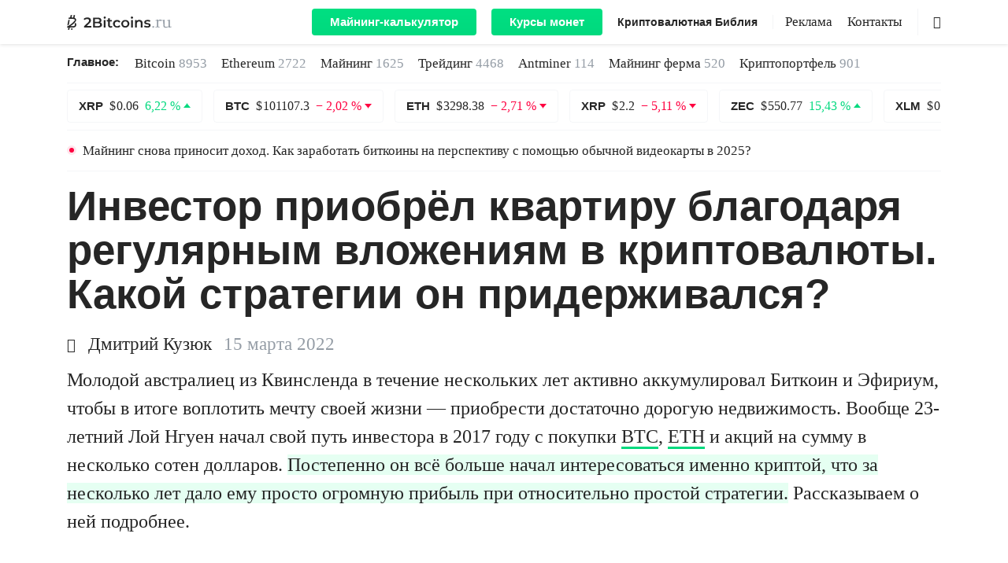

--- FILE ---
content_type: text/html; charset=UTF-8
request_url: https://2bitcoins.ru/investor-priobryol-nedvizhimost/
body_size: 25546
content:
<!doctype html><html prefix="og: http://ogp.me/ns#" lang=ru-RU><head><meta charset="UTF-8"><meta name="viewport" content="width=device-width, initial-scale=1"><link rel="shortcut icon" href=https://2bitcoins.ru/favicon.ico type=image/ico><link rel=mask-icon href=https://2bitcoins.ru/safari-pinned-tab.svg color=#000000><link rel=apple-touch-icon href=https://2bitcoins.ru/apple-touch-icon-57x57.png sizes=57x57><link rel=apple-touch-icon href=https://2bitcoins.ru/apple-touch-icon-60x60.png sizes=60x60><link rel=apple-touch-icon href=https://2bitcoins.ru/apple-touch-icon-72x72.png sizes=72x72><link rel=apple-touch-icon href=https://2bitcoins.ru/apple-touch-icon-76x76.png sizes=76x76><link rel=apple-touch-icon href=https://2bitcoins.ru/apple-touch-icon-114x114.png sizes=114x114><link rel=apple-touch-icon href=https://2bitcoins.ru/apple-touch-icon-120x120.png sizes=120x120><link rel=apple-touch-icon href=https://2bitcoins.ru/apple-touch-icon-144x144.png sizes=144x144><link rel=apple-touch-icon href=https://2bitcoins.ru/apple-touch-icon-152x152.png sizes=152x152><link rel=apple-touch-icon href=https://2bitcoins.ru/apple-touch-icon-180x180.png sizes=180x180><link rel=apple-touch-icon-precomposed href=https://2bitcoins.ru/apple-touch-icon-57x57-precomposed.png sizes=57x57><link rel=apple-touch-icon-precomposed href=https://2bitcoins.ru/apple-touch-icon-60x60-precomposed.png sizes=60x60><link rel=apple-touch-icon-precomposed href=https://2bitcoins.ru/apple-touch-icon-72x72-precomposed.png sizes=72x72><link rel=apple-touch-icon-precomposed href=https://2bitcoins.ru/apple-touch-icon-76x76-precomposed.png sizes=76x76><link rel=apple-touch-icon-precomposed href=https://2bitcoins.ru/apple-touch-icon-114x114-precomposed.png sizes=114x114><link rel=apple-touch-icon-precomposed href=https://2bitcoins.ru/apple-touch-icon-120x120-precomposed.png sizes=120x120><link rel=apple-touch-icon-precomposed href=https://2bitcoins.ru/apple-touch-icon-144x144-precomposed.png sizes=144x144><link rel=apple-touch-icon-precomposed href=https://2bitcoins.ru/apple-touch-icon-152x152-precomposed.png sizes=152x152><link rel=apple-touch-icon-precomposed href=https://2bitcoins.ru/apple-touch-icon-180x180-precomposed.png sizes=180x180><link rel=apple-touch-icon-precomposed href=https://2bitcoins.ru/apple-icon-precomposed.png><link rel=icon type=image/png href=https://2bitcoins.ru/android-icon-192x192.png sizes=192x192><link rel=icon type=image/png href=https://2bitcoins.ru/favicon-32x32.png sizes=32x32><link rel=icon type=image/png href=https://2bitcoins.ru/favicon-96x96.png sizes=96x96><link rel=icon type=image/png href=https://2bitcoins.ru/favicon-16x16.png sizes=16x16><link rel=manifest href=https://2bitcoins.ru/manifest.json><meta name="msapplication-TileColor" content="#ffffff"><meta name="msapplication-TileImage" content="https://2bitcoins.ru/mstile-144x144.png"><meta name="theme-color" content="#ffffff"><meta name="format-detection" content="telephone=no"><meta name="robots" content="index, follow"><meta property="og:image" content="https://2bitcoins.ru/wp-content/uploads/2022/03/btcglasses.jpg"><link rel=canonical href=https://2bitcoins.ru/investor-priobryol-nedvizhimost/ ><meta property="og:url" content="https://2bitcoins.ru/investor-priobryol-nedvizhimost/"><meta name='robots' content='max-image-preview:large'><meta name="pocket-site-verification" content="7c33a88240ae6a60a6663a73242bb1"><meta property="telegram:channel" content="@two_btc"><title>Инвестор приобрёл квартиру благодаря регулярным вложениям в криптовалюты. Какой стратегии он придерживался? - 2Bitcoins.ru</title><meta name="description" content="Молодой австралиец ? приобрел свою первую недвижимость, начав ? с небольших инвестиций в крипту. Какой стратегии ? он придерживался? Судя по всему, в данном ..."><meta property="og:locale" content="ru_RU"><meta property="og:type" content="article"><meta property="og:title" content="Инвестор приобрёл квартиру благодаря регулярным вложениям в криптовалюты. Какой стратегии он придерживался? - 2Bitcoins.ru"><meta property="og:description" content="Молодой австралиец ? приобрел свою первую недвижимость, начав ? с небольших инвестиций в крипту. Какой стратегии ? он придерживался? Судя по всему, в данном случае он попросту покупал монеты на какую-то фиксированную сумму, пока рынок находился на спаде."><meta property="og:url" content="https://2bitcoins.ru/investor-priobryol-nedvizhimost/"><meta property="og:site_name" content="2Bitcoins.ru"><meta property="article:author" content="moonsan5200"><meta property="article:published_time" content="2022-03-15T16:30:21+00:00"><meta property="article:modified_time" content="2022-03-15T16:32:00+00:00"><meta property="og:image" content="https://2bitcoins.ru/wp-content/uploads/2022/03/btcglasses.jpg"><meta property="og:image:width" content="1500"><meta property="og:image:height" content="844"><meta property="og:image:type" content="image/jpeg"><meta name="twitter:card" content="summary_large_image"><meta name="twitter:description" content="Молодой австралиец ? приобрел свою первую недвижимость, начав ? с небольших инвестиций в крипту. Какой стратегии ? он придерживался? Судя по всему, в данном случае он попросту покупал монеты на какую-то фиксированную сумму, пока рынок находился на спаде."><meta name="twitter:image" content="https://2bitcoins.ru/wp-content/uploads/2022/03/btcglasses-1000x526.jpg"><meta name="twitter:creator" content="@Moon_Santt"><meta name="twitter:label1" content="Written by"><meta name="twitter:data1" content="Дмитрий Кузюк"><link rel=amphtml href=https://2bitcoins.ru/investor-priobryol-nedvizhimost/amp/ ><meta name="generator" content="AMP for WP 1.0.77.35"><link rel=stylesheet id=wp-block-library-css  href=https://2bitcoins.ru/wp-includes/css/dist/block-library/style.min.css type=text/css media=all><style id=global-styles-inline-css>/*<![CDATA[*/body{--wp--preset--color--black:#000;--wp--preset--color--cyan-bluish-gray:#abb8c3;--wp--preset--color--white:#fff;--wp--preset--color--pale-pink:#f78da7;--wp--preset--color--vivid-red:#cf2e2e;--wp--preset--color--luminous-vivid-orange:#ff6900;--wp--preset--color--luminous-vivid-amber:#fcb900;--wp--preset--color--light-green-cyan:#7bdcb5;--wp--preset--color--vivid-green-cyan:#00d084;--wp--preset--color--pale-cyan-blue:#8ed1fc;--wp--preset--color--vivid-cyan-blue:#0693e3;--wp--preset--color--vivid-purple:#9b51e0;--wp--preset--gradient--vivid-cyan-blue-to-vivid-purple:linear-gradient(135deg,rgba(6,147,227,1) 0%,rgb(155,81,224) 100%);--wp--preset--gradient--light-green-cyan-to-vivid-green-cyan:linear-gradient(135deg,rgb(122,220,180) 0%,rgb(0,208,130) 100%);--wp--preset--gradient--luminous-vivid-amber-to-luminous-vivid-orange:linear-gradient(135deg,rgba(252,185,0,1) 0%,rgba(255,105,0,1) 100%);--wp--preset--gradient--luminous-vivid-orange-to-vivid-red:linear-gradient(135deg,rgba(255,105,0,1) 0%,rgb(207,46,46) 100%);--wp--preset--gradient--very-light-gray-to-cyan-bluish-gray:linear-gradient(135deg,rgb(238,238,238) 0%,rgb(169,184,195) 100%);--wp--preset--gradient--cool-to-warm-spectrum:linear-gradient(135deg,rgb(74,234,220) 0%,rgb(151,120,209) 20%,rgb(207,42,186) 40%,rgb(238,44,130) 60%,rgb(251,105,98) 80%,rgb(254,248,76) 100%);--wp--preset--gradient--blush-light-purple:linear-gradient(135deg,rgb(255,206,236) 0%,rgb(152,150,240) 100%);--wp--preset--gradient--blush-bordeaux:linear-gradient(135deg,rgb(254,205,165) 0%,rgb(254,45,45) 50%,rgb(107,0,62) 100%);--wp--preset--gradient--luminous-dusk:linear-gradient(135deg,rgb(255,203,112) 0%,rgb(199,81,192) 50%,rgb(65,88,208) 100%);--wp--preset--gradient--pale-ocean:linear-gradient(135deg,rgb(255,245,203) 0%,rgb(182,227,212) 50%,rgb(51,167,181) 100%);--wp--preset--gradient--electric-grass:linear-gradient(135deg,rgb(202,248,128) 0%,rgb(113,206,126) 100%);--wp--preset--gradient--midnight:linear-gradient(135deg,rgb(2,3,129) 0%,rgb(40,116,252) 100%);--wp--preset--duotone--dark-grayscale:url('#wp-duotone-dark-grayscale');--wp--preset--duotone--grayscale:url('#wp-duotone-grayscale');--wp--preset--duotone--purple-yellow:url('#wp-duotone-purple-yellow');--wp--preset--duotone--blue-red:url('#wp-duotone-blue-red');--wp--preset--duotone--midnight:url('#wp-duotone-midnight');--wp--preset--duotone--magenta-yellow:url('#wp-duotone-magenta-yellow');--wp--preset--duotone--purple-green:url('#wp-duotone-purple-green');--wp--preset--duotone--blue-orange:url('#wp-duotone-blue-orange');--wp--preset--font-size--small:13px;--wp--preset--font-size--medium:20px;--wp--preset--font-size--large:36px;--wp--preset--font-size--x-large:42px}.has-black-color{color:var(--wp--preset--color--black) !important}.has-cyan-bluish-gray-color{color:var(--wp--preset--color--cyan-bluish-gray) !important}.has-white-color{color:var(--wp--preset--color--white) !important}.has-pale-pink-color{color:var(--wp--preset--color--pale-pink) !important}.has-vivid-red-color{color:var(--wp--preset--color--vivid-red) !important}.has-luminous-vivid-orange-color{color:var(--wp--preset--color--luminous-vivid-orange) !important}.has-luminous-vivid-amber-color{color:var(--wp--preset--color--luminous-vivid-amber) !important}.has-light-green-cyan-color{color:var(--wp--preset--color--light-green-cyan) !important}.has-vivid-green-cyan-color{color:var(--wp--preset--color--vivid-green-cyan) !important}.has-pale-cyan-blue-color{color:var(--wp--preset--color--pale-cyan-blue) !important}.has-vivid-cyan-blue-color{color:var(--wp--preset--color--vivid-cyan-blue) !important}.has-vivid-purple-color{color:var(--wp--preset--color--vivid-purple) !important}.has-black-background-color{background-color:var(--wp--preset--color--black) !important}.has-cyan-bluish-gray-background-color{background-color:var(--wp--preset--color--cyan-bluish-gray) !important}.has-white-background-color{background-color:var(--wp--preset--color--white) !important}.has-pale-pink-background-color{background-color:var(--wp--preset--color--pale-pink) !important}.has-vivid-red-background-color{background-color:var(--wp--preset--color--vivid-red) !important}.has-luminous-vivid-orange-background-color{background-color:var(--wp--preset--color--luminous-vivid-orange) !important}.has-luminous-vivid-amber-background-color{background-color:var(--wp--preset--color--luminous-vivid-amber) !important}.has-light-green-cyan-background-color{background-color:var(--wp--preset--color--light-green-cyan) !important}.has-vivid-green-cyan-background-color{background-color:var(--wp--preset--color--vivid-green-cyan) !important}.has-pale-cyan-blue-background-color{background-color:var(--wp--preset--color--pale-cyan-blue) !important}.has-vivid-cyan-blue-background-color{background-color:var(--wp--preset--color--vivid-cyan-blue) !important}.has-vivid-purple-background-color{background-color:var(--wp--preset--color--vivid-purple) !important}.has-black-border-color{border-color:var(--wp--preset--color--black) !important}.has-cyan-bluish-gray-border-color{border-color:var(--wp--preset--color--cyan-bluish-gray) !important}.has-white-border-color{border-color:var(--wp--preset--color--white) !important}.has-pale-pink-border-color{border-color:var(--wp--preset--color--pale-pink) !important}.has-vivid-red-border-color{border-color:var(--wp--preset--color--vivid-red) !important}.has-luminous-vivid-orange-border-color{border-color:var(--wp--preset--color--luminous-vivid-orange) !important}.has-luminous-vivid-amber-border-color{border-color:var(--wp--preset--color--luminous-vivid-amber) !important}.has-light-green-cyan-border-color{border-color:var(--wp--preset--color--light-green-cyan) !important}.has-vivid-green-cyan-border-color{border-color:var(--wp--preset--color--vivid-green-cyan) !important}.has-pale-cyan-blue-border-color{border-color:var(--wp--preset--color--pale-cyan-blue) !important}.has-vivid-cyan-blue-border-color{border-color:var(--wp--preset--color--vivid-cyan-blue) !important}.has-vivid-purple-border-color{border-color:var(--wp--preset--color--vivid-purple) !important}.has-vivid-cyan-blue-to-vivid-purple-gradient-background{background:var(--wp--preset--gradient--vivid-cyan-blue-to-vivid-purple) !important}.has-light-green-cyan-to-vivid-green-cyan-gradient-background{background:var(--wp--preset--gradient--light-green-cyan-to-vivid-green-cyan) !important}.has-luminous-vivid-amber-to-luminous-vivid-orange-gradient-background{background:var(--wp--preset--gradient--luminous-vivid-amber-to-luminous-vivid-orange) !important}.has-luminous-vivid-orange-to-vivid-red-gradient-background{background:var(--wp--preset--gradient--luminous-vivid-orange-to-vivid-red) !important}.has-very-light-gray-to-cyan-bluish-gray-gradient-background{background:var(--wp--preset--gradient--very-light-gray-to-cyan-bluish-gray) !important}.has-cool-to-warm-spectrum-gradient-background{background:var(--wp--preset--gradient--cool-to-warm-spectrum) !important}.has-blush-light-purple-gradient-background{background:var(--wp--preset--gradient--blush-light-purple) !important}.has-blush-bordeaux-gradient-background{background:var(--wp--preset--gradient--blush-bordeaux) !important}.has-luminous-dusk-gradient-background{background:var(--wp--preset--gradient--luminous-dusk) !important}.has-pale-ocean-gradient-background{background:var(--wp--preset--gradient--pale-ocean) !important}.has-electric-grass-gradient-background{background:var(--wp--preset--gradient--electric-grass) !important}.has-midnight-gradient-background{background:var(--wp--preset--gradient--midnight) !important}.has-small-font-size{font-size:var(--wp--preset--font-size--small) !important}.has-medium-font-size{font-size:var(--wp--preset--font-size--medium) !important}.has-large-font-size{font-size:var(--wp--preset--font-size--large) !important}.has-x-large-font-size{font-size:var(--wp--preset--font-size--x-large) !important}/*]]>*/</style><meta name="description" content="Молодой австралиец ? приобрел свою первую недвижимость, начав ? с небольших инвестиций в крипту. Какой стратегии ? он придерживался? Судя по всему, в данном случае он попросту покупал монеты на какую-то фиксированную сумму, пока рынок находился на спаде."> <noscript><style id=rocket-lazyload-nojs-css>.rll-youtube-player,[data-lazy-src]{display:none !important}</style></noscript><style id=critical-css>.post-full .post-content p{clear:both}body{text-align:left}body,html,p{line-height:1.5}h1{display:block}@font-face{font-family:icomoon;src:url(https://2bitcoins.ru/wp-content/themes/2miners/fonts/icomoon/icomoon.eot?si5y7r);src:url(https://2bitcoins.ru/wp-content/themes/2miners/fonts/icomoon/icomoon.eot?si5y7r#iefix) format("embedded-opentype"),url(https://2bitcoins.ru/wp-content/themes/2miners/fonts/icomoon/icomoon.ttf?si5y7r) format("truetype"),url(https://2bitcoins.ru/wp-content/themes/2miners/fonts/icomoon/icomoon.woff?si5y7r) format("woff"),url(https://2bitcoins.ru/wp-content/themes/2miners/fonts/icomoon/icomoon.svg?si5y7r#icomoon) format("svg");font-weight:400;font-style:normal;font-display:fallback}[class^=icon-]{font-family:icomoon!important;speak:none;font-style:normal;font-weight:400;font-variant:normal;text-transform:none;line-height:1;-webkit-font-smoothing:antialiased;-moz-osx-font-smoothing:grayscale}body,html{font-family:"Iowan Old Style","Apple Garamond",Baskerville,"Times New Roman","Droid Serif",Times,"Source Serif Pro",serif,"Apple Color Emoji","Segoe UI Emoji","Segoe UI Symbol"}.icon-author:before{content:"\e902"}.icon-search:before{content:"\e903"}.icons{display:inline-block;vertical-align:middle;size:1em;width:1em;height:1em;fill:currentColor}img{height:auto}html{-webkit-text-size-adjust:100%;-ms-text-size-adjust:100%;-ms-overflow-style:scrollbar}body{margin:0;font-size:1rem;font-weight:400;background-color:#fff;min-width:1140px}a,body{color:#262626}*,::after,::before{-webkit-box-sizing:border-box;box-sizing:border-box}input[type=search]::-webkit-search-cancel-button,input[type=search]::-webkit-search-decoration,input[type=search]::-webkit-search-results-button,input[type=search]::-webkit-search-results-decoration{-webkit-appearance:none}input[type=search]{outline-offset:-2px;-webkit-appearance:none;border-radius:0}img{margin:auto;vertical-align:middle;border-style:none}.list-unstyled{padding-left:0;list-style:none}h1,h3,p,ul{margin-top:0}p{margin-bottom:30px;word-break:break-word;font-size:24px}.container{width:100%;padding-right:15px;padding-left:15px;margin-right:auto;margin-left:auto}.row{display:-ms-flexbox;display:-webkit-box;display:flex;-ms-flex-wrap:wrap;flex-wrap:wrap;margin-right:-15px;margin-left:-15px}.col-md-10,.col-xl-10,.col-xl-4,.col-xl-6,.col-xl-8{position:relative;width:100%;min-height:1px;padding-right:15px;padding-left:15px}.d-flex{display:-ms-flexbox!important;display:-webkit-box!important;display:flex!important}.flex-column{-ms-flex-direction:column;-webkit-box-orient:vertical;-webkit-box-direction:normal;flex-direction:column}.flex-md-row,.navbar-expand-lg{-webkit-box-orient:horizontal;-webkit-box-direction:normal}.flex-wrap{-ms-flex-wrap:wrap;flex-wrap:wrap}.d-none{display:none!important}.d-lg-flex{display:-ms-flexbox!important;display:-webkit-box!important;display:flex!important}.navbar{display:-webkit-box}.mb-5{margin-bottom:3rem!important}h1,h3{margin-bottom:.5rem;font-family:inherit;font-weight:600;line-height:1.2;color:inherit}.justify-content-between{-ms-flex-pack:justify;-webkit-box-pack:justify;justify-content:space-between}.align-items-center{-ms-flex-align:center!important;-webkit-box-align:center!important;align-items:center!important}.col-md-10{-ms-flex:0 0 83.333333%;-webkit-box-flex:0;flex:0 0 83.333333%;max-width:83.333333%}.offset-md-1{margin-left:8.333333%}button,input{margin:0;font-family:inherit;font-size:inherit;line-height:inherit}h1,h3{font-family:-apple-system,BlinkMacSystemFont,"Segoe UI",Roboto,Helvetica,Arial,sans-serif,"Apple Color Emoji","Segoe UI Emoji","Segoe UI Symbol";font-weight:600}.flex-md-row{-ms-flex-direction:row;flex-direction:row}h1{margin-bottom:18px}h1{font-size:53px;line-height:1.1}article h1{line-height:56px}h3{line-height:1.2;margin-bottom:25px}p em{background:rgba(0,255,128,.1);font-style:normal}#main-header{position:sticky;position:-webkit-sticky;top:0;right:0;left:0;z-index:1030;min-width:1140px}#main-header .navbar .container,#main-header .navbar-nav,.hamburger-box,.navbar{position:relative}.header-menu{padding-left:20px}#main-header .navbar{top:0;background:#fff;-webkit-box-shadow:0 0 5px rgba(38,38,38,.2);box-shadow:0 0 5px rgba(38,38,38,.2)}#main-header .navbar nav li:not(.menu-style-btn):nth-child(n+2){margin:0 0 0 15px}.statistics-container{margin-bottom:16px}.navbar{display:-ms-flexbox;display:flex;-ms-flex-wrap:wrap;flex-wrap:wrap;-ms-flex-align:center;-webkit-box-align:center;align-items:center;-ms-flex-pack:justify;-webkit-box-pack:justify;justify-content:space-between;padding:.5rem 1rem}.navbar-expand-lg{-ms-flex-flow:row nowrap;flex-flow:row nowrap;-ms-flex-pack:start;-webkit-box-pack:start;justify-content:flex-start}.navbar-brand{height:40px;display:inherit;-webkit-box-align:center;-ms-flex-align:center;align-items:center;padding-top:.3125rem;padding-bottom:.3125rem;margin-right:1rem;line-height:inherit;white-space:nowrap}.header-logo{font-size:19px}.header-logo .icons_logo{width:7em}.navbar-nav{display:-webkit-box;display:-ms-flexbox;display:flex}#main-header .navbar-nav li{display:inline-block!important;line-height:18px}.main-news ul li a{white-space:nowrap}.main-news li a span{color:#959DA6}.show{display:block}.navbar-toggler{outline:0;border:0;padding:0}.navbar-light .navbar-toggler{color:rgba(0,0,0,.5);border-color:rgba(0,0,0,.1)}.hamburger{display:inline-block;font:inherit;color:inherit;text-transform:none;background-color:transparent;border:0;margin:0;overflow:visible}.main-news-title,.menu-style-bold,.menu-style-btn,.post-preview .title{font-family:-apple-system,BlinkMacSystemFont,"Segoe UI",Roboto,Helvetica,Arial,sans-serif,"Apple Color Emoji","Segoe UI Emoji","Segoe UI Symbol"}.hamburger-box{width:20px;height:24px;display:inline-block}.hamburger-inner{display:block;top:50%;margin-top:0;width:20px;height:2px;background-color:#262626;position:absolute}.hamburger-inner::after,.hamburger-inner::before{width:20px;height:2px;background-color:#262626;position:absolute}.hamburger-inner::after{content:"";display:block;bottom:-8px}.hamburger-inner::before{content:"";display:block;top:-8px}.w-100{width:100%!important}.navbar>.container{display:-ms-flexbox;display:-webkit-box;display:flex;-ms-flex-wrap:wrap;flex-wrap:wrap;-ms-flex-align:center;-webkit-box-align:center;align-items:center;-ms-flex-pack:justify;-webkit-box-pack:justify;justify-content:space-between}.coin{border:1px solid rgba(206,211,217,.2);padding:11px 14px;border-radius:4px;display:inline-block;color:#262626;line-height:18px}#coins-carousel{overflow:hidden;height:43px}.alert-ligth{margin-bottom:1rem}.menu-border,.search{border-left:1px solid rgba(149,157,166,.1)}.main-news{padding:11px 0;border-bottom:1px solid rgba(206,211,217,.2)}.alert-ligth .message{color:#262626;font-size:17px;line-height:21px;display:block}.main-logo{display:-webkit-box;display:-ms-flexbox;display:flex;-webkit-box-align:center;-ms-flex-align:center;align-items:center;color:#959DA6}#main-header .menu,#main-header .menu-style-bold{display:-webkit-box;display:-ms-flexbox;display:flex}.entry-date-inner,.main-news li{display:-webkit-inline-box;display:-ms-inline-flexbox}.nav-additional{margin-right:50px}.search{width:30px;height:100%;position:absolute;right:0}.search .icon-search{position:absolute;top:50%;right:0;-webkit-transform:translateY(-50%);-ms-transform:translateY(-50%);transform:translateY(-50%)}#main-header .menu-style-bold{line-height:inherit!important}.menu-style-bold{width:auto;-webkit-box-flex:0;-ms-flex:none;flex:none;font-size:14px;line-height:18px;font-weight:600}.main-news-title{font-size:15px;line-height:1.6;font-weight:600;margin:0 20px 0 0}.main-news li{margin-right:18px;font-size:17px;line-height:1.6;display:inline-flex}.meta-data .author{display:inline-block;margin-right:15px;font-size:23px}.meta-data .author .icon-author{display:inline-block;width:18px;font-size:18px;margin-right:3px}.post-preview.single-no-image .author{font-size:23px;line-height:1.1}.post-preview.single-no-image .update-date{margin-left:0}.post-preview .title{font-weight:600;margin-bottom:22px;color:#262626;display:block;line-height:1.2}.post-preview.single-no-image .title,.post-preview.single-standart .title{font-size:32px;line-height:1.26}.post-preview .title{font-size:53px}.post-preview .meta-data{line-height:1.1;margin-bottom:15px;font-size:23px}.post-preview.single-standart .post-excerpt p{display:-webkit-box;-webkit-line-clamp:4;-webkit-box-orient:vertical;overflow:hidden;-o-text-overflow:ellipsis;text-overflow:ellipsis;margin-bottom:0}.post-preview.single-standart .post-excerpt{margin-bottom:0}.post-full .meta-data{margin-bottom:15px;font-size:23px;line-height:1.1}.entry-date-inner{display:inline-flex;margin-top:5px}.entry-date{color:#959DA6}.update-date{display:-webkit-inline-box;display:-ms-inline-flexbox;display:inline-flex;background:rgba(0,255,128,.1);margin-left:4px}.lazy-hidden{display:none}.post-preview.single-featured .wp-post-image{min-height:624px}.menu{font-size:17px;line-height:17px}.menu-style-btn{background:-o-linear-gradient(top,#00E686 0,#00D97E 100%);background:-webkit-gradient(linear,left top,left bottom,color-stop(0,#00E686),to(#00D97E));background:linear-gradient(180deg,#00E686 0,#00D97E 100%);border-radius:4px;font-size:15px;line-height:18px;font-weight:600;background-size:100% 200%;background-position:0 100%}.menu-style-btn:not(:first-of-type){margin-left:15px}#main-header .navbar .menu-style-btn a{display:inline-block;color:#fff;padding:8px 23px}.menu-border{margin-left:15px;padding-left:15px}#coin-info .usd{font-family:"Iowan Old Style","Apple Garamond",Baskerville,"Times New Roman","Droid Serif",Times,"Source Serif Pro",serif,"Apple Color Emoji","Segoe UI Emoji","Segoe UI Symbol"}.container{width:1140px}.col-xl-6{-ms-flex:0 0 50%;-webkit-box-flex:0;flex:0 0 50%;max-width:50%}.col-xl-10{-ms-flex:0 0 83.333333%;-webkit-box-flex:0;flex:0 0 83.333333%;max-width:83.333333%}.offset-xl-2{margin-left:16.666667%}.justify-content-lg-end{-ms-flex-pack:end;-webkit-box-pack:end;justify-content:flex-end}.col-xl-4{-webkit-box-flex:0;-ms-flex:0 0 33.333333%;flex:0 0 33.333333%;max-width:33.333333%}.col-xl-8{-webkit-box-flex:0;-ms-flex:0 0 66.666667%;flex:0 0 66.666667%;max-width:66.666667%}.navbar-expand-lg .navbar-toggler{display:none}#coin-info .usd{white-space:nowrap;line-height:45px;color:#262626;font-size:44px}.post-content h3{margin-bottom:8px}article h3{line-height:1.2}#content{margin-bottom:40px}a,button,input{outline:0}ul{margin:0}strong{font-weight:600}article ul{list-style:none;padding-left:44px;margin-bottom:35px;line-height:1.4;font-size:23px}iframe{margin:auto;display:block}a{text-decoration:none;color:#262626}iframe,img{max-width:100%}#toc_container a,p a{border-bottom:3px solid #00D97E;position:relative;background:-webkit-gradient(linear,left top,left bottom,from(rgba(255,255,255,0)),color-stop(50%,rgba(255,255,255,0)),color-stop(51%,#00E686),to(#00E686));background:-o-linear-gradient(top,rgba(255,255,255,0) 0,rgba(255,255,255,0) 50%,#00E686 51%,#00E686 100%);background:linear-gradient(to bottom,rgba(255,255,255,0) 0,rgba(255,255,255,0) 50%,#00E686 51%,#00E686 100%);background-size:100% 200%}article h3{font-size:29px}h3{font-size:22px}#content #toc_container{line-height:1.1;padding:0;border:0;width:100%;background:0;display:table;font-size:95%;margin-bottom:1em}#content #toc_container .toc_title{margin:0 0 18px;font-size:44px;line-height:1.2;font-weight:600;font-family:-apple-system,BlinkMacSystemFont,"Segoe UI",Roboto,Helvetica,Arial,sans-serif,"Apple Color Emoji","Segoe UI Emoji","Segoe UI Symbol";display:inline-block}#content #toc_container .toc_list,#content #toc_container .toc_list li:nth-child(n+2){border-top:1px solid rgba(206,211,217,.3)}#content #toc_container li,#content #toc_container ul{margin:0;padding:0}#content #toc_container .toc_list{margin-bottom:37px;border-bottom:1px solid rgba(206,211,217,.3);list-style:none;margin-top:0!important;padding-left:30px}#content #toc_container .toc_list li{padding:18px 0;position:relative}#content #toc_container .toc_list li:first-child{padding-top:18px}#content #toc_container .toc_list li .toc_number{position:absolute;right:calc(100% + 12px);top:0;font-family:"Iowan Old Style","Apple Garamond",Baskerville,"Times New Roman","Droid Serif",Times,"Source Serif Pro",serif,"Apple Color Emoji","Segoe UI Emoji","Segoe UI Symbol";color:#959DA6;font-style:italic}#content #toc_container .toc_list li .toc_number:after{content:'.'}#content #toc_container .toc_list a{position:relative}.exchange-rate{display:-webkit-inline-box;display:-ms-inline-flexbox;display:inline-flex;-webkit-box-align:center;-ms-flex-align:center;align-items:center}.exchange-rate.p-down:after,.exchange-rate.p-up:after{content:'';display:inline-block;margin-left:4px;position:relative}.exchange-rate.p-up{color:#00D97E}.exchange-rate.p-up:after{border:4.5px solid transparent;border-bottom:5.5px solid #00D97E;top:-1px}.exchange-rate.p-down{color:#FF0040}.exchange-rate.p-down:after{border:4.5px solid transparent;border-top:5.5px solid #FF0040;top:3px}.post-preview .read-more{border-radius:4px;font-weight:600}.alignnone{display:block;margin:0 auto}@media (max-width:768px){#main-header .navbar{overflow:auto}}#main-header .navbar .container{max-height:100vh;padding:0 15px}#main-header .navbar a{color:#262626}#main-header .navbar .main-logo{width:auto}#main-header .navbar .menu,#main-header .navbar .menu-style-bold{display:-webkit-box;display:-ms-flexbox;display:flex;-webkit-box-align:center;-ms-flex-align:center;align-items:center}#main-header .navbar-nav{-webkit-box-orient:horizontal;-webkit-box-direction:normal;-ms-flex-direction:row;flex-direction:row;margin-top:0}.search{background-color:#fff}.search-form-main{position:relative;height:100%}.search-input{height:100%;position:absolute;right:20px;width:0;border:0;border-bottom:1px solid rgba(206,211,217,.6);padding:0;font-size:17px;outline:0;border-radius:0}.main-news{display:-webkit-box;display:-ms-flexbox;display:flex}.main-news ul{display:-webkit-box;display:-ms-flexbox;display:flex;-ms-flex-wrap:wrap;flex-wrap:wrap}.main-news li a{color:#262626}.coin .name,.coin .price{margin-right:4px}.coin .name{font-family:-apple-system,BlinkMacSystemFont,"Segoe UI",Roboto,Helvetica,Arial,sans-serif,"Apple Color Emoji","Segoe UI Emoji","Segoe UI Symbol";font-weight:600;font-size:15px}.coin .exchange-rate.p-up:after{top:-3px}.coin .exchange-rate.p-down:after{top:2px}#coins-carousel{margin-top:8px;margin-bottom:8px}.alert{border:none}.alert-ligth{padding:0;border-top:1px solid rgba(206,211,217,.2);border-bottom:1px solid rgba(206,211,217,.2);position:relative}.alert-ligth.red-point:before{content:'';width:12px;height:12px;background:rgba(255,0,64,.1);border-radius:50%;position:absolute;left:0;top:19px;z-index:-1}.alert-ligth.red-point:after{content:'';width:6px;height:6px;background:#FF0040;border-radius:50%;position:absolute;left:3px;top:22px;z-index:-1}.alert-ligth .message{padding:15px 20px}.post-preview,.post-preview .post-img{margin-bottom:40px}.post-preview:nth-of-type(n+2){border-top:1px solid rgba(206,211,217,.3);padding-top:40px}.post-preview .post-img a img{height:100%;-o-object-fit:cover;object-fit:cover;width:100%}.post-full .post-img img{height:auto;width:100%}.post-preview .read-more{padding:13px 26px;border:1px solid rgba(206,211,217,.4);font-size:22px;line-height:1.2;font-family:-apple-system,BlinkMacSystemFont,"Segoe UI",Roboto,Helvetica,Arial,sans-serif,"Apple Color Emoji","Segoe UI Emoji","Segoe UI Symbol"}.post-preview.single-standart .post-img{margin-bottom:0}.post-preview.single-featured{margin-bottom:60px}.post-full .post-content>:not(blockquote){margin-left:auto!important;margin-right:auto!important;max-width:800px}.post-full .adsbygoogle{margin-bottom:30px}.post-full .post-img{margin-bottom:25px}.post-full #toc_container{max-width:800px;margin-left:auto;margin-right:auto}</style> <script>!function(e){"use strict";var n=function(n,t,o){function i(e){if(a.body)return e();setTimeout(function(){i(e)})}function r(){l.addEventListener&&l.removeEventListener("load",r),l.media=o||"all"}var d,a=e.document,l=a.createElement("link");if(t)d=t;else{var f=(a.body||a.getElementsByTagName("head")[0]).childNodes;d=f[f.length-1]}var s=a.styleSheets;l.rel="stylesheet",l.href=n,l.media="only x",i(function(){d.parentNode.insertBefore(l,t?d:d.nextSibling)});var u=function(e){for(var n=l.href,t=s.length;t--;)if(s[t].href===n)return e();setTimeout(function(){u(e)})};return l.addEventListener&&l.addEventListener("load",r),l.onloadcssdefined=u,u(r),l};"undefined"!=typeof exports?exports.loadCSS=n:e.loadCSS=n}("undefined"!=typeof global?global:this);</script><script id=loadcss>loadCSS("https://2bitcoins.ru/wp-content/plugins/2masternodes-cards/css/style.css?1586418758",document.getElementById("loadcss"));loadCSS("https://2bitcoins.ru/wp-content/plugins/2miners-pool-cards/css/style.css?1586418758",document.getElementById("loadcss"));loadCSS("//cdnjs.cloudflare.com/ajax/libs/select2/4.0.6-rc.0/css/select2.min.css",document.getElementById("loadcss"));loadCSS("https://2bitcoins.ru/wp-content/themes/2miners/styles.min.css?1645132436",document.getElementById("loadcss"));</script> <link rel=stylesheet href=https://2bitcoins.ru/wp-content/themes/2miners/css/table.css></head><body class=" loading"><svg xmlns=http://www.w3.org/2000/svg style="position: absolute; width: 0; height: 0; clip: rect(0 0 0 0);"> <defs> <symbol id=facebook viewBox="0 0 512 512"> <path d="M256,0C114.6,0,0,114.6,0,256s114.6,256,256,256s256-114.6,256-256S397.4,0,256,0z M256,472 c-119.3,0-216-96.7-216-216S136.7,40,256,40s216,96.7,216,216S375.3,472,256,472z M316.8,216.8h-44.5v-32.5 c0-10,10.3-12.3,15.1-12.3c4.8,0,28.8,0,28.8,0v-43.9l-33-0.2c-45,0-55.3,32.7-55.3,53.7v35.1h-32.6V262h32.6c0,58,0,122,0,122h44.3 c0,0,0-64.6,0-122h37.7L316.8,216.8z"></path> </symbol> <symbol id=twitter viewBox="0 0 512 512"> <path d="M256,0C114.6,0,0,114.6,0,256c0,141.4,114.6,256,256,256c141.4,0,256-114.6,256-256C512,114.6,397.4,0,256,0z M256,472c-119.3,0-216-96.7-216-216c0-119.3,96.7-216,216-216c119.3,0,216,96.7,216,216C472,375.3,375.3,472,256,472z M384,170.9	c-4.3,2.6-17.2,7.7-29.3,9c7.7-4.5,19.2-19.2,22-30.9c-7.4,5.1-24.5,12.6-33,12.6c0,0,0,0,0,0c-9.6-10.8-23.2-17.6-38.2-17.6 c-29.2,0-52.8,25.5-52.8,56.9c0,4.4,0.5,8.6,1.4,12.7h0c-39.6-1.1-85.8-22.4-111.9-59c-16,29.9-2.2,63,16,75.1	c-6.2,0.5-17.7-0.8-23.1-6.4c-0.4,19.8,8.5,46,40.7,55.6c-6.2,3.6-17.2,2.6-22,1.8c1.7,16.8,23.4,38.6,47.2,38.6 c-8.5,10.5-37.4,29.7-73.1,23.6c24.3,15.9,52.6,25.2,82.6,25.2c85.2,0,151.4-74.4,147.8-166.1c0-0.1,0-0.2,0-0.3c0-0.3,0-0.5,0-0.7	c0-0.3,0-0.6,0-0.9C366.1,194.3,376.5,184.2,384,170.9z"></path> </symbol> <symbol id=email viewBox="0 0 512 512"> <path d="M256,141.2c-63.3,0-114.8,51.5-114.8,114.8S192.7,370.8,256,370.8S370.8,319.3,370.8,256S319.3,141.2,256,141.2z M256,329.4 c-40.5,0-73.4-32.9-73.4-73.4s32.9-73.4,73.4-73.4c40.5,0,73.4,32.9,73.4,73.4S296.5,329.4,256,329.4z M437,75	C388.7,26.6,324.4,0,256,0c0,0,0,0,0,0C187.6,0,123.3,26.6,75,75C26.6,123.3,0,187.6,0,256c0,68.4,26.6,132.7,75,181 c48.4,48.3,112.6,75,181,75c0,0,0,0,0,0c55.9,0,111.2-18.7,155.6-52.8c9.1-6.9,10.8-19.9,3.8-29c-6.9-9.1-19.9-10.8-29-3.8	c-37.2,28.5-83.6,44.2-130.5,44.2c0,0,0,0,0,0c-57.3,0-111.2-22.3-151.8-62.9C63.7,367.2,41.4,313.3,41.4,256 c0-118.4,96.3-214.6,214.6-214.6c0,0,0,0,0,0c118.3,0,214.6,96.3,214.6,214.6v23.5c0,27.5-22.4,49.9-49.9,49.9 c-27.5,0-49.9-22.4-49.9-49.9V256c0-11.4-9.3-20.7-20.7-20.7s-20.7,9.3-20.7,20.7v23.5c0,50.3,40.9,91.3,91.3,91.3	s91.3-40.9,91.3-91.3V256C512,187.6,485.4,123.3,437,75z"></path> </symbol> <symbol id=arrow-left viewBox="0 0 15 8"> <path d="m6.1 7.5l-5.2-3.5 5.3-3.5c.2-.1.4 0 .4.2v6.6c-.1.2-.3.3-.5.2m-2.6-3.5h11.5"/> <path d="m6.3 8c-.2 0-.3 0-.4-.1l-5.9-3.8 5.8-3.9c.3-.2.6-.2.8-.1.2.1.4.3.4.6v2.8h8v1h-8v2.8c0 .3-.1.5-.4.6-.1.1-.2.1-.3.1m-4.5-4l4.2 2.8v-2.3h-2.5v-1h2.5v-2.3l-4.2 2.8"></path> </symbol> <symbol id=search viewBox="0 0 15 16"> <path d="m6.6 13.1c-3.6 0-6.6-3-6.6-6.6s3-6.5 6.6-6.5 6.6 2.9 6.6 6.5-3 6.6-6.6 6.6m0-11.9c-3 0-5.4 2.4-5.4 5.3 0 2.9 2.4 5.3 5.4 5.3 3 0 5.4-2.4 5.4-5.3-.1-2.9-2.5-5.3-5.4-5.3m3.2 10.5l.9-.9 4.3 4.3-.9.9-4.3-4.3"></path> </symbol> <symbol id=nav-arrow-left viewBox="0 0 27 15"> <path d=M8.1,15L0,7.5L8.1,0l1.3,1.4L3.9,6.5H27v1.9H3.9l5.5,5.1L8.1,15z></path> </symbol> <symbol id=nav-arrow-right viewBox="0 0 27 15"> <path d="m18.9 15l-1.3-1.4 5.5-5.1h-23.1v-2h23.1l-5.5-5.1 1.3-1.4 8.1 7.5z"></path> </symbol> <symbol id=arrow-up viewBox="0 0 9 15"> <path d="m8.7 6.6c-.1.2-.3.4-.6.4h-2.6v8h-2v-8h-2.6c-.3 0-.5-.2-.6-.4s-.1-.5 0-.8l4.1-5.8 4.2 5.8c.2.3.3.6.1.8"></path> </symbol> <symbol id=arrow-down viewBox="0 0 9 15"> <path d="m.1 8.4c.1-.2.4-.4.7-.4h2.7v-8h2.1v8h2.7c.3 0 .5.2.7.4 0 .2 0 .5-.1.8l-4.3 5.8-4.5-5.8c-.1-.3-.1-.6 0-.8"></path> </symbol> <symbol id=logo viewBox="0 0 133 19"> <path d="M31,14v2h-9.3v-1.6l5-4.8c0.6-0.5,0.9-1,1.1-1.4c0.2-0.4,0.3-0.8,0.3-1.2c0-0.6-0.2-1-0.6-1.3s-1-0.5-1.8-0.5 c-1.3,0-2.3,0.4-3,1.3l-1.6-1.3c0.5-0.7,1.2-1.2,2-1.5C24.1,3.4,25,3.2,26,3.2c1.4,0,2.5,0.3,3.3,1s1.2,1.5,1.2,2.6 c0,0.7-0.1,1.3-0.4,1.9s-0.8,1.3-1.7,2.1L25.1,14H31z" fill=#262626 /> <path d="M42.2,9.4c0.7,0.2,1.3,0.6,1.7,1.2c0.4,0.5,0.6,1.2,0.6,2c0,1.1-0.4,1.9-1.3,2.5c-0.8,0.6-2.1,0.9-3.7,0.9h-6.3 V3.4h5.9c1.5,0,2.6,0.3,3.5,0.9c0.8,0.6,1.2,1.4,1.2,2.4c0,0.6-0.1,1.2-0.4,1.7C43.2,8.8,42.8,9.2,42.2,9.4z M35.6,5.2v3.5H39 c0.8,0,1.4-0.1,1.9-0.4C41.3,8,41.5,7.5,41.5,7c0-0.6-0.2-1-0.7-1.3c-0.4-0.3-1.1-0.4-1.9-0.4H35.6z M39.4,14.2 c1.8,0,2.7-0.6,2.7-1.8s-0.9-1.8-2.7-1.8h-3.8v3.6H39.4z" fill=#262626 /> <path d="M46.8,6.4h2.3V16h-2.3V6.4z M48,4.8c-0.4,0-0.8-0.1-1-0.4c-0.3-0.3-0.4-0.6-0.4-1c0-0.4,0.1-0.7,0.4-1 c0.3-0.3,0.6-0.4,1-0.4c0.4,0,0.8,0.1,1,0.4c0.3,0.2,0.4,0.5,0.4,0.9c0,0.4-0.1,0.7-0.4,1C48.7,4.7,48.4,4.8,48,4.8z" fill=#262626 /> <path d="M57.8,15.5c-0.3,0.2-0.6,0.4-1,0.5c-0.4,0.1-0.8,0.2-1.2,0.2c-1.1,0-1.9-0.3-2.5-0.8c-0.6-0.6-0.9-1.4-0.9-2.4 V8.3h-1.6V6.5h1.6V4.3h2.3v2.2h2.6v1.8h-2.6v4.6c0,0.5,0.1,0.8,0.3,1.1c0.2,0.2,0.6,0.4,1,0.4c0.5,0,0.9-0.1,1.3-0.4L57.8,15.5z" fill=#262626 /> <path d="M63.8,16.1c-1,0-1.9-0.2-2.7-0.6s-1.4-1-1.9-1.7c-0.4-0.8-0.7-1.6-0.7-2.6s0.2-1.8,0.7-2.5s1.1-1.3,1.8-1.7 c0.8-0.4,1.7-0.6,2.7-0.6c1,0,1.8,0.2,2.5,0.6c0.7,0.4,1.3,0.9,1.6,1.7l-1.7,1c-0.3-0.4-0.6-0.8-1-1c-0.4-0.2-0.9-0.3-1.4-0.3 c-0.8,0-1.5,0.3-2.1,0.8c-0.6,0.5-0.8,1.3-0.8,2.2s0.3,1.6,0.8,2.2c0.6,0.5,1.3,0.8,2.1,0.8c0.5,0,0.9-0.1,1.4-0.3 c0.4-0.2,0.8-0.6,1-1l1.7,1c-0.4,0.7-0.9,1.3-1.6,1.7C65.6,15.9,64.7,16.1,63.8,16.1z" fill=#262626 /> <path d="M74.1,16.1c-1,0-1.9-0.2-2.6-0.6c-0.8-0.4-1.4-1-1.8-1.7c-0.4-0.8-0.7-1.6-0.7-2.6s0.2-1.8,0.7-2.5 c0.4-0.7,1.1-1.3,1.8-1.7c0.8-0.4,1.7-0.6,2.6-0.6c1,0,1.9,0.2,2.7,0.6c0.8,0.4,1.4,1,1.8,1.7c0.4,0.7,0.7,1.6,0.7,2.5 S79,13,78.5,13.8c-0.4,0.7-1,1.3-1.8,1.7C75.9,15.9,75.1,16.1,74.1,16.1z M74.1,14.2c0.8,0,1.5-0.3,2.1-0.8c0.5-0.6,0.8-1.3,0.8-2.2 c0-0.9-0.3-1.6-0.8-2.2c-0.5-0.6-1.2-0.8-2.1-0.8c-0.8,0-1.5,0.3-2.1,0.8c-0.5,0.6-0.8,1.3-0.8,2.2c0,0.9,0.3,1.6,0.8,2.2 C72.5,13.9,73.2,14.2,74.1,14.2z" fill=#262626 /> <path d="M81.4,6.4h2.3V16h-2.3V6.4z M82.5,4.8c-0.4,0-0.8-0.1-1-0.4c-0.3-0.3-0.4-0.6-0.4-1c0-0.4,0.1-0.7,0.4-1 c0.3-0.3,0.6-0.4,1-0.4c0.4,0,0.8,0.1,1,0.4C83.8,2.7,84,3,84,3.4c0,0.4-0.1,0.7-0.4,1C83.3,4.7,82.9,4.8,82.5,4.8z" fill=#262626 /> <path d="M92.1,6.3c1.2,0,2.2,0.4,2.9,1.1c0.7,0.7,1.1,1.8,1.1,3.1V16h-2.3v-5.2c0-0.8-0.2-1.5-0.6-1.9 c-0.4-0.4-1-0.6-1.7-0.6c-0.8,0-1.5,0.3-2,0.8c-0.5,0.5-0.7,1.2-0.7,2.1V16h-2.3V6.4h2.1v1.2c0.4-0.4,0.8-0.8,1.4-1 C90.7,6.4,91.4,6.3,92.1,6.3z" fill=#262626 /> <path d="M101.9,16.1c-0.8,0-1.5-0.1-2.3-0.3c-0.7-0.2-1.3-0.5-1.8-0.8l0.9-1.7c0.4,0.3,1,0.5,1.6,0.7 c0.6,0.2,1.2,0.3,1.8,0.3c1.3,0,2-0.4,2-1.1c0-0.3-0.2-0.6-0.5-0.7c-0.3-0.1-0.9-0.3-1.6-0.4c-0.8-0.1-1.4-0.3-2-0.4 c-0.5-0.2-0.9-0.4-1.3-0.8c-0.4-0.4-0.5-0.9-0.5-1.6c0-0.9,0.4-1.6,1.1-2.2c0.8-0.6,1.8-0.8,3.1-0.8c0.7,0,1.3,0.1,2,0.2 c0.7,0.1,1.2,0.3,1.6,0.6l-0.9,1.7c-0.8-0.5-1.7-0.7-2.8-0.7c-0.7,0-1.2,0.1-1.5,0.3c-0.3,0.2-0.5,0.4-0.5,0.8 c0,0.4,0.2,0.6,0.5,0.8c0.4,0.1,0.9,0.3,1.7,0.4c0.8,0.1,1.4,0.3,1.9,0.4c0.5,0.2,0.9,0.4,1.3,0.8c0.4,0.4,0.5,0.9,0.5,1.6 c0,0.9-0.4,1.6-1.2,2.2C104.4,15.9,103.3,16.1,101.9,16.1z" fill=#262626 /> <path d="M109.5,16.3c0.8,0,1.2-0.6,1.2-1.2c0-0.5-0.3-1-1.1-1c-0.7,0-1.2,0.6-1.2,1.2C108.4,15.7,108.7,16.3,109.5,16.3 z" fill=#959da6 /> <path d="M114.2,13.9c0,1.2-0.5,1.4-1.9,1.5l0.1,0.6c0.9-0.1,1.7-0.2,2.4-0.2c0.9,0,1.8,0.1,3,0.2l0.1-0.6 c-1.6-0.2-1.9-0.5-1.9-1.5c0-0.9,0-1.7,0-2.6c0-1.1,0-2.1,0-3.1c0.6-0.6,1-0.9,2-0.8c0.5,0.1,1.1,0.2,1.6,0.5 c0.2-0.6,0.6-1.4,0.8-1.8c-0.4,0-1.2-0.1-1.7-0.2c-0.7-0.1-1.2-0.1-1.6,0.3c-0.4,0.3-0.8,0.8-1.1,1.2c0-0.6,0-1.2,0.1-1.7 c-1,0.2-2.8,0.9-3.7,1.1l0.1,0.7c0.3-0.1,0.8-0.2,1.1-0.2c0.5,0,0.7,0.2,0.7,1c0,0.7,0,1.3,0,2C114.2,11.6,114.2,12.8,114.2,13.9z" fill=#959da6 /> <path d="M122.5,13.4c0,0.9,0.1,1.9,1,2.4c0.7,0.4,1.2,0.5,1.8,0.5c0.5,0,0.9-0.1,1.4-0.2c0.8-0.2,1.8-0.6,2.6-1 c0,0.3,0.1,1,0.2,1.2c1.7-0.4,2.3-0.5,3.5-1l-0.2-0.6c-0.4,0.1-0.8,0.2-1.1,0.2c-0.6,0-0.8-0.3-0.9-1.1c0-1.2-0.1-2.4-0.1-3.6 c0-1.4,0-2.9,0.1-4.2c-1.1,0.2-2.8,0.6-3.6,0.9l0.1,0.6c0.3-0.1,0.6-0.2,0.9-0.2c0.5,0,0.8,0.5,0.8,1.3c0,0.5,0,1,0,1.5 c0,1,0,2,0,2.9c0,0.5,0,1,0,1.5c-1.2,0.3-2.2,0.6-3,0.6c-0.5,0-0.9-0.1-1.3-0.3c-0.7-0.3-0.8-1.1-0.8-1.8c0-0.9,0-1.8,0-2.7 c0-1.4,0-2.9,0.2-4.3c-1,0.2-2.8,0.6-3.6,0.9l0.1,0.6c0.3-0.1,0.6-0.2,0.9-0.2c0.6,0,0.8,0.5,0.8,1.3c0,0.5,0,1.1,0,1.6 C122.5,11.2,122.5,12.4,122.5,13.4z" fill=#959da6 /> <path d="M2,5.1l0.1-0.5l0,0L2,5.1z M1.1,10.1l-0.6,3.4c0.6-0.3,1.2-0.7,1.9-1.1l0.4-1.9l0-0.2l0.7-4 c-0.6,0-1.1,0.1-1.7,0.1L1.1,10.1z M7.2,17.2l-1.7-0.3l-0.3,1.8L6.8,19L7.2,17.2z M5.9,3.2c0.8,0,1.5,0,2.1,0.1L8.6,0l1.7,0.3 L9.6,3.7C9.8,3.8,10,3.9,10.2,4c1.1,0.6,1.6,1.5,1.5,2.5c-0.1,0.9-0.6,1.8-1.3,2.7C9,11,6.5,12.9,4.2,14.3h3.6 c1.2,0,1.9-0.5,2.1-1.1c0.1-0.2,0.2-0.5,0.2-0.7c0-0.2,0-0.5-0.1-0.7c-0.1-0.2-0.2-0.3-0.3-0.5c0.4-0.4,0.8-0.8,1.1-1.2 c0,0,0,0,0.1-0.1c0.3,0.3,0.6,0.7,0.7,1.1c0.2,0.4,0.3,0.9,0.3,1.4c0,0.5-0.1,0.9-0.3,1.4c-0.5,1.2-1.7,2.1-3.7,2.1H3.6L3,19 l-1.7-0.3l0.5-2.6H0l0.3-1.4c2.7-1.3,6.9-4.2,8.8-6.6c0.6-0.7,0.9-1.3,1-1.8C10.2,4.6,4.5,5,3.7,5C3.1,5.1,2.6,5.1,2,5.2l0.3-1.8 l0.6-0.1c0.4,0,0.8-0.1,1.2-0.1L4.8,0l1.7,0.3L5.9,3.2z" fill=#262626 /> </symbol> <symbol id=icon-logo viewBox="0 0 12 19"> <path d="M1.98193 5.06516L2.09811 4.56616L2.09589 4.56627L1.98193 5.06516ZM1.07046 10.1331L0.461182 13.5123C1.04907 13.201 1.69783 12.8258 2.37126 12.4065L2.72217 10.4597L2.76206 10.2388L3.48916 6.19165C2.917 6.22691 2.3435 6.27758 1.75181 6.34155L1.07046 10.1331ZM7.13747 17.1682L5.48298 16.8569L5.15161 18.6888L6.8061 19.0001L7.13747 17.1682ZM5.86873 3.21209C6.64611 3.21589 7.33003 3.25812 7.9279 3.33444L8.53121 0L10.1857 0.311413L9.57323 3.69632C9.80168 3.77538 10.0072 3.863 10.1907 3.95885C11.3261 4.5518 11.7536 5.42302 11.6572 6.46705C11.5778 7.32686 11.0889 8.25931 10.3348 9.20104C8.93249 10.9523 6.51276 12.8614 4.22093 14.3381H7.78067C8.94576 14.3381 9.63955 13.8424 9.9227 13.2253C10.0239 13.005 10.0757 12.7705 10.0803 12.5398C10.0848 12.3114 10.0432 12.0849 9.95734 11.8787C9.88599 11.7072 9.77999 11.5505 9.64057 11.4203C10.051 11.0128 10.4225 10.6065 10.7412 10.2083C10.7581 10.1873 10.7747 10.1664 10.7914 10.1454C11.1019 10.4437 11.3414 10.8052 11.5064 11.2019C11.6843 11.6294 11.7706 12.0993 11.7612 12.5738C11.7518 13.0462 11.6479 13.5218 11.4454 13.9631C10.9092 15.1317 9.70709 16.0707 7.78067 16.0707H3.5439L3.014 19L1.35941 18.6887L1.83307 16.0707H0L0.251792 14.674C2.91272 13.3373 7.17201 10.4327 9.03613 8.10466C9.58629 7.41754 9.9376 6.79525 9.98294 6.30458C10.1409 4.59371 4.4973 4.96456 3.69946 5.02209C3.131 5.06326 2.55658 5.11858 1.95943 5.18635L2.2798 3.40295L2.92085 3.34711C3.34907 3.30985 3.75827 3.28061 4.14948 3.25896L4.73901 0L6.3936 0.311413L5.86873 3.21209Z"/> </symbol> </defs> </svg><header id=main-header data-no-ad=true><nav class="navbar navbar-expand-lg navbar-light fixed-top"><div class=container><div class="main-logo d-flex justify-content-between"> <a href=https://2bitcoins.ru class="navbar-brand header-logo"> <svg class="icons icons_logo"> <use xlink:href=#logo></use> </svg> </a> <button class="navbar-toggler hamburger hamburger--squeeze collapsed" type=button data-toggle=collapse data-target=#mobileMenuNav aria-controls=mobileMenuNav aria-expanded=false aria-label="Toggle navigation"> <span class=hamburger-box> <span class=hamburger-inner></span> </span> </button></div><div class=header-menu id=mobileMenuNav><div class="navbar-nav justify-content-lg-end w-100 align-items-center d-flex"><nav class=nav-additional><ul id=menu-dopolnitelnoe-menyu class=list-unstyled><li id=menu-item-84691 class="menu-style-btn menu-item menu-item-type-custom menu-item-object-custom menu-item-84691"><a target=_blank rel=noopener href=https://2cryptocalc.com/ru>Майнинг-калькулятор</a></li> <li id=menu-item-43572 class="menu-style-btn menu-item menu-item-type-post_type menu-item-object-page menu-item-43572"><a href=https://2bitcoins.ru/coins/ >Курсы монет</a></li> <li id=menu-item-18982 class="menu-style-bold menu-item menu-item-type-post_type menu-item-object-page menu-item-18982"><a href=https://2bitcoins.ru/kriptovaljutnaja-biblija/ >Криптовалютная Библия</a></li> <li id=menu-item-36763 class="menu menu-border menu-item menu-item-type-post_type menu-item-object-page menu-item-36763"><a href=https://2bitcoins.ru/reklama/ >Реклама</a></li> <li id=menu-item-36764 class="menu menu-item menu-item-type-post_type menu-item-object-page menu-item-36764"><a href=https://2bitcoins.ru/kontakty/ >Контакты</a></li></ul></nav><div class=search><form class=search-form-main role=search method=get action=https://2bitcoins.ru/ > <input class=search-input type=search placeholder=Поиск value name=s> <span class=icon-search></span></form></div></div></div></div></nav></header><div class="container statistics-container" data-no-ad=true><div class="main-news d-none d-lg-flex flex-column flex-md-row"><div class=main-news-title>Главное:</div><ul id=menu-glavnoe-menyu class="list-unstyled d-flex"><li id=menu-item-45835 class="menu-item menu-item-type-taxonomy menu-item-object-post_tag menu-item-45835"><a href=https://2bitcoins.ru/coins/bitcoin/ >Bitcoin <span>8953</span></a></li> <li id=menu-item-45836 class="menu-item menu-item-type-taxonomy menu-item-object-post_tag menu-item-45836"><a href=https://2bitcoins.ru/coins/ethereum/ >Ethereum <span>2722</span></a></li> <li id=menu-item-19004 class="menu-item menu-item-type-taxonomy menu-item-object-post_tag menu-item-19004"><a href=https://2bitcoins.ru/tag/mining/ >Майнинг <span>1625</span></a></li> <li id=menu-item-82792 class="menu-item menu-item-type-taxonomy menu-item-object-post_tag menu-item-82792"><a href=https://2bitcoins.ru/tag/trading/ >Трейдинг <span>4468</span></a></li> <li id=menu-item-21117 class="menu-item menu-item-type-taxonomy menu-item-object-post_tag menu-item-21117"><a href=https://2bitcoins.ru/tag/antminer/ >Antminer <span>114</span></a></li> <li id=menu-item-21120 class="menu-item menu-item-type-taxonomy menu-item-object-post_tag menu-item-21120"><a href=https://2bitcoins.ru/tag/mining-farm/ >Майнинг ферма <span>520</span></a></li> <li id=menu-item-84776 class="menu-item menu-item-type-taxonomy menu-item-object-post_tag menu-item-84776"><a href=https://2bitcoins.ru/tag/kriptoportfel/ >Криптопортфель <span>901</span></a></li></ul></div><div class="d-flex flex-wrap" id=coins-carousel><div class=lazy-hidden id=slider> <a href=https://2bitcoins.ru/coins/eos/ > <span class=coin> <strong class=name>EOS</strong> <span class=price> $ 0.76 </span> <span class="exchange-rate p-down"> − 0,77 % </span> </span> </a> <a href=https://2bitcoins.ru/coins/harrypotterobamapacman8inu/ > <span class=coin> <strong class=name>XRP</strong> <span class=price> $ 0.06 </span> <span class="exchange-rate p-up"> 6,22 % </span> </span> </a> <a href=https://2bitcoins.ru/coins/bitcoin/ > <span class=coin> <strong class=name>BTC</strong> <span class=price> $ 101107.3 </span> <span class="exchange-rate p-down"> − 2,02 % </span> </span> </a> <a href=https://2bitcoins.ru/coins/ethereum/ > <span class=coin> <strong class=name>ETH</strong> <span class=price> $ 3298.38 </span> <span class="exchange-rate p-down"> − 2,71 % </span> </span> </a> <a href=https://2bitcoins.ru/coins/xrp/ > <span class=coin> <strong class=name>XRP</strong> <span class=price> $ 2.2 </span> <span class="exchange-rate p-down"> − 5,11 % </span> </span> </a> <a href=https://2bitcoins.ru/coins/zcash/ > <span class=coin> <strong class=name>ZEC</strong> <span class=price> $ 550.77 </span> <span class="exchange-rate p-up"> 15,43 % </span> </span> </a> <a href=https://2bitcoins.ru/coins/stellar/ > <span class=coin> <strong class=name>XLM</strong> <span class=price> $ 0.26 </span> <span class="exchange-rate p-down"> − 2,44 % </span> </span> </a> <a href=https://2bitcoins.ru/coins/monero/ > <span class=coin> <strong class=name>XMR</strong> <span class=price> $ 364.26 </span> <span class="exchange-rate p-up"> 6,00 % </span> </span> </a> <a href=https://2bitcoins.ru/coins/litecoin/ > <span class=coin> <strong class=name>LTC</strong> <span class=price> $ 87.46 </span> <span class="exchange-rate p-down"> − 0,61 % </span> </span> </a> <a href=https://2bitcoins.ru/coins/ethereum-classic/ > <span class=coin> <strong class=name>ETC</strong> <span class=price> $ 14.74 </span> <span class="exchange-rate p-up"> 1,66 % </span> </span> </a></div></div><div class="alert alert-ligth alert-dismissible fade show red-point" role=alert> <a href=https://2bitcoins.ru/kak-zarabotat-bitkoiny-na-majninge-v-2025/ class=message>Майнинг снова приносит доход. Как заработать биткоины на перспективу с помощью обычной видеокарты в 2025?</a></div></div><div class=container><div id=content><article class="post-full mb-5"><h1 class="title">Инвестор приобрёл квартиру благодаря регулярным вложениям в криптовалюты. Какой стратегии он придерживался?</h1><div class=meta-data data-no-ad=true> <span class=author> <span class=icon-author></span> <a href=https://2bitcoins.ru/author/neilarmstrong5200/ class=link-author rel=author>Дмитрий Кузюк</a>  </span><div class=entry-date-inner>  <time class=entry-date datetime=2022-03-15T19:30:21+00:00> 15 марта 2022 </time></div></div><p>Молодой австралиец из Квинсленда в течение нескольких лет активно аккумулировал Биткоин и Эфириум, чтобы в итоге воплотить мечту своей жизни — приобрести достаточно дорогую недвижимость. Вообще 23-летний Лой Нгуен начал свой путь инвестора в 2017 году с покупки <a href=https://2bitcoins.ru/coins/bitcoin/ >BTC</a>, <a href=https://2bitcoins.ru/coins/ethereum/ >ETH</a> и акций на сумму в несколько сотен долларов. <em>Постепенно он всё больше начал интересоваться именно криптой, что за несколько лет дало ему просто огромную прибыль при относительно простой стратегии.</em> Рассказываем о ней подробнее.</p><div class="text-center post-img">  <img width=1100 height=619 src="data:image/svg+xml,%3Csvg%20xmlns='http://www.w3.org/2000/svg'%20viewBox='0%200%201100%20619'%3E%3C/svg%3E" class="attachment-large size-large wp-post-image" alt="Инвестор приобрёл квартиру благодаря регулярным вложениям в криптовалюты. Какой стратегии он придерживался? Фото." loading=lazy data-lazy-srcset="https://2bitcoins.ru/wp-content/uploads/2022/03/btcglasses-1100x619.jpg 1100w, https://2bitcoins.ru/wp-content/uploads/2022/03/btcglasses-710x399.jpg 710w, https://2bitcoins.ru/wp-content/uploads/2022/03/btcglasses-768x432.jpg 768w, https://2bitcoins.ru/wp-content/uploads/2022/03/btcglasses-414x233.jpg 414w, https://2bitcoins.ru/wp-content/uploads/2022/03/btcglasses.jpg 1500w" data-lazy-sizes="(max-width: 1100px) 100vw, 1100px" title="Инвестор приобрёл квартиру благодаря регулярным вложениям в криптовалюты. Какой стратегии он придерживался?" data-lazy-src=https://2bitcoins.ru/wp-content/uploads/2022/03/btcglasses-1100x619.jpg><noscript><img width=1100 height=619 src=https://2bitcoins.ru/wp-content/uploads/2022/03/btcglasses-1100x619.jpg class="attachment-large size-large wp-post-image" alt="Инвестор приобрёл квартиру благодаря регулярным вложениям в криптовалюты. Какой стратегии он придерживался? Фото." loading=lazy srcset="https://2bitcoins.ru/wp-content/uploads/2022/03/btcglasses-1100x619.jpg 1100w, https://2bitcoins.ru/wp-content/uploads/2022/03/btcglasses-710x399.jpg 710w, https://2bitcoins.ru/wp-content/uploads/2022/03/btcglasses-768x432.jpg 768w, https://2bitcoins.ru/wp-content/uploads/2022/03/btcglasses-414x233.jpg 414w, https://2bitcoins.ru/wp-content/uploads/2022/03/btcglasses.jpg 1500w" sizes="(max-width: 1100px) 100vw, 1100px" title="Инвестор приобрёл квартиру благодаря регулярным вложениям в криптовалюты. Какой стратегии он придерживался?"></noscript></div><div class=af_advert_content style="height: 250px; background: #DDD; margin-top: 20px; margin-bottom: 20px;"></div><div class=post-content><p>Отметим, что крипта — это не только выбор склонных к риску инвесторов, которые надеются увеличить свои активы в несколько раз за определённый временной промежуток. Среди криптоинвесторов также есть мультимиллионеры, относящиеся к старой школе. Среди них канадский бизнесмен и шоумен Кевин О’Лири. Если раньше он выделял под крипту 3 процента от собственно портфеля, то теперь данный показатель достиг отметки в 20 процентов. Подробнее о его отношении к цифровым активам читайте в <a href=https://2bitcoins.ru/multimillioner-i-kriptovalyuti/ >отдельном материале</a>.</p><h2>Как разбогатеть благодаря крипте</h2><p>По словам Нгуена, особый интерес к цифровым активам проявился после изучения им <a href=https://ru.wikipedia.org/wiki/Инфляция>инфляции</a> в университете, куда тот поступил для получения экономического образования. Вот его цитата по этому поводу, опубликованная новостным изданием <a href=https://cointelegraph.com/news/23-year-old-australian-buys-314k-property-via-planned-crypto-investments>Cointelegraph</a>.</p><blockquote class=small-text><p>Крипта действительно стала мне интересной, когда я проходил курс об инфляции в университете. Я узнал, что с помощью Биткоина можно бороться с инфляцией.</p></blockquote><p><code class=small-text><br> Отметим, что инфляция в Биткоине всё же существует за счёт выпуска новых монет, которые образуются путём создания новых блоков в сети. Однако у первой криптовалюты есть несколько преимуществ в сравнении с обычными валютами. Во-первых, инфляция в BTC фиксированная: в данный момент она находится на уровне 1.75 процента в год. Во-вторых, данный показатель снижается каждые 210 тысяч блоков или приблизительно раз в четыре года, ведь вознаграждение за блок падает в два раза благодаря <a href=https://2bitcoins.ru/chto-takoe-halving-bitkoina/ >так называемому халвингу</a>. Наконец, в-третьих, повлиять на этот показатель невозможно, а значит он остаётся предсказуемым.<br> </code></p><div id=attachment_128658 data-no-ad=true style="width: 778px" class="wp-caption aligncenter"><img aria-describedby=caption-attachment-128658 src="data:image/svg+xml,%3Csvg%20xmlns='http://www.w3.org/2000/svg'%20viewBox='0%200%20768%201024'%3E%3C/svg%3E" alt="Как разбогатеть благодаря крипте. Лой Нгуен. Фото." width=768 height=1024 class="size-full wp-image-128658" data-lazy-srcset="https://2bitcoins.ru/wp-content/uploads/2022/03/nguen.jpg 768w, https://2bitcoins.ru/wp-content/uploads/2022/03/nguen-301x401.jpg 301w, https://2bitcoins.ru/wp-content/uploads/2022/03/nguen-466x621.jpg 466w, https://2bitcoins.ru/wp-content/uploads/2022/03/nguen-414x552.jpg 414w" data-lazy-sizes="(max-width: 768px) 100vw, 768px" title="Как разбогатеть благодаря крипте. Лой Нгуен." data-lazy-src=https://2bitcoins.ru/wp-content/uploads/2022/03/nguen.jpg><noscript><img aria-describedby=caption-attachment-128658 src=https://2bitcoins.ru/wp-content/uploads/2022/03/nguen.jpg alt="Как разбогатеть благодаря крипте. Лой Нгуен. Фото." width=768 height=1024 class="size-full wp-image-128658" srcset="https://2bitcoins.ru/wp-content/uploads/2022/03/nguen.jpg 768w, https://2bitcoins.ru/wp-content/uploads/2022/03/nguen-301x401.jpg 301w, https://2bitcoins.ru/wp-content/uploads/2022/03/nguen-466x621.jpg 466w, https://2bitcoins.ru/wp-content/uploads/2022/03/nguen-414x552.jpg 414w" sizes="(max-width: 768px) 100vw, 768px" title="Как разбогатеть благодаря крипте. Лой Нгуен."></noscript><p id=caption-attachment-128658 class=wp-caption-text>Лой Нгуен</p></div><p>Нгуен отметил, что низкие процентные ставки менее 0.5 процента, которые предлагают традиционные банки, никогда не помогут ему пробиться на рынок недвижимости. Следуя инвестиционной стратегии <a href=https://academy.binance.com/ru/articles/dollar-cost-averaging-dca-explained>усреднение долларовой стоимости (DCA)</a>, молодой инвестор продолжал диверсифицировать свой портфель в криптовалюты на фоне криптозимы 2018 года. Он продолжает.</p><div class=af_advert_content style="height: 250px; margin-top: 20px; margin-bottom: 20px;"></div><blockquote class=small-text><p>Я признаю, что взял на себя много рисков. Я хотел защитить свою покупательную способность, защитить свои текущие сбережения, убедиться, что мои деньги не иссякнут.</p></blockquote><div id=attachment_128659 data-no-ad=true style="width: 1289px" class="wp-caption aligncenter"><img aria-describedby=caption-attachment-128659 loading=lazy src="data:image/svg+xml,%3Csvg%20xmlns='http://www.w3.org/2000/svg'%20viewBox='0%200%201279%20720'%3E%3C/svg%3E" alt="Как разбогатеть благодаря крипте. Новые апартаменты Нгуена. Фото." width=1279 height=720 class="size-full wp-image-128659" data-lazy-srcset="https://2bitcoins.ru/wp-content/uploads/2022/03/apartment.webp 1279w, https://2bitcoins.ru/wp-content/uploads/2022/03/apartment-710x401.webp 710w, https://2bitcoins.ru/wp-content/uploads/2022/03/apartment-1100x619.webp 1100w, https://2bitcoins.ru/wp-content/uploads/2022/03/apartment-768x432.webp 768w, https://2bitcoins.ru/wp-content/uploads/2022/03/apartment-414x233.webp 414w" data-lazy-sizes="(max-width: 1279px) 100vw, 1279px" title="Как разбогатеть благодаря крипте. Новые апартаменты Нгуена." data-lazy-src=https://2bitcoins.ru/wp-content/uploads/2022/03/apartment.webp><noscript><img aria-describedby=caption-attachment-128659 loading=lazy src=https://2bitcoins.ru/wp-content/uploads/2022/03/apartment.webp alt="Как разбогатеть благодаря крипте. Новые апартаменты Нгуена. Фото." width=1279 height=720 class="size-full wp-image-128659" srcset="https://2bitcoins.ru/wp-content/uploads/2022/03/apartment.webp 1279w, https://2bitcoins.ru/wp-content/uploads/2022/03/apartment-710x401.webp 710w, https://2bitcoins.ru/wp-content/uploads/2022/03/apartment-1100x619.webp 1100w, https://2bitcoins.ru/wp-content/uploads/2022/03/apartment-768x432.webp 768w, https://2bitcoins.ru/wp-content/uploads/2022/03/apartment-414x233.webp 414w" sizes="(max-width: 1279px) 100vw, 1279px" title="Как разбогатеть благодаря крипте. Новые апартаменты Нгуена."></noscript><p id=caption-attachment-128659 class=wp-caption-text>Новые апартаменты Нгуена</p></div><p>Когда традиционные рынки рухнули во время начала пандемии COVID-19 весной 2020 года, криптоинвестиции Нгуена превысили стоимость его портфеля акций. <em>Именно тогда его инвестиционный фокус полностью сместился с традиционных рынков на криптовалюты, и в итоге за несколько месяцев он накопил 1 BTC.</em></p><p><code class=small-text>Иначе говоря, инвестор покупал криптовалюту регулярно и невзирая на курс. Таким образом он накапливал монеты, которые затем существенно выросли в цене на фоне бычьего рынка. Главное в данной стратегии — постоянство и терпение, поскольку исторически ниша монет растёт циклично и частенько обновляет свои исторические максимумы цен.</code></p><p>Намереваясь приобрести недвижимость, Нгуен обналичил свои монеты в ноябре-декабре 2021 года, когда BTC достиг исторического максимума в районе 69 тысяч долларов. В общей сложности молодой австралиец продал менее половины своего криптопортфеля, оставив около 31 400 долларов, которые он должен был предъявить банку в качестве части первоначального взноса по ипотеке. Нгуен купил однокомнатную квартиру Брисбене, цена которой составляла 314 тысяч долларов, и внёс 62 735 долларов в качестве первоначального взноса.</p><blockquote class=large-text><p>Примерно половину этой суммы составляли доходы с криптовалют.</p></blockquote><p>Как видим, даже такая простая стратегия как усреднение долларовой стоимости при правильном применении отлично срабатывает с крипторынком, который на долгом отрезке времени преимущественно растёт. Этот же факт недавно был упомянут в споре между миллиардером Илоном Маском и главой компании MicroStrategy Майклом Сейлором. Первый задал вопрос о возможной <a href=https://2bitcoins.ru/inflyatsiya-v-mire-uvelichivaetsya/ >инфляции в США</a>, на что Сейлор опубликовал следующий ответ.</p><blockquote class=small-text><p>Потребительская инфляция в долларах США сохранится на рекордно высоком уровне, а инфляция активов будет вдвое превышать потребительскую инфляцию. Слабые валюты рухнут, при этом бегство капитала из наличности, долгов и дорогих акций в дефицитные вложения, такие как Биткоин, усилится.</p></blockquote><blockquote class=twitter-tweet data-width=500 data-dnt=true><p lang=en dir=ltr>USD consumer inflation will continue near all time highs, and asset inflation will run at double the rate of consumer inflation. Weaker currencies will collapse, and the flight of capital from cash, debt, &amp; value stocks to scarce property like <a href="https://twitter.com/hashtag/bitcoin?src=hash&amp;ref_src=twsrc%5Etfw">#bitcoin</a> will intensify.</p><p>&mdash; Michael Saylor⚡️ (@saylor) <a href="https://twitter.com/saylor/status/1503216538547019778?ref_src=twsrc%5Etfw">March 14, 2022</a></p></blockquote><p><script async src=https://platform.twitter.com/widgets.js charset=utf-8></script></p><p>Кроме того, Маск <a href=https://cointelegraph.com/news/crypto-vs-physical-musk-saylor-inflation-debate-boils-down-to-scarcity>опубликовал</a> ещё одно утверждение.</p><div class=af_advert_content style="height: 250px; margin-top: 20px; margin-bottom: 20px;"></div><blockquote class=small-text><p>В качестве основного положения, для тех, кто ищет совета в этой теме, обычно лучше владеть физическими вещами по типу недвижимости или акций компаний, которые по вашему мнению производят хорошую продукцию, чем долларами при высокой инфляции. Я всё ещё держу и не собираюсь продавать свои BTC, ETH или DOGE.</p></blockquote><div id=attachment_128657 data-no-ad=true style="width: 1022px" class="wp-caption aligncenter"><img aria-describedby=caption-attachment-128657 loading=lazy src="data:image/svg+xml,%3Csvg%20xmlns='http://www.w3.org/2000/svg'%20viewBox='0%200%201012%20558'%3E%3C/svg%3E" alt="Как разбогатеть благодаря крипте. Курс DOGE. Фото." width=1012 height=558 class="size-full wp-image-128657" data-lazy-srcset="https://2bitcoins.ru/wp-content/uploads/2022/03/doges.webp 1012w, https://2bitcoins.ru/wp-content/uploads/2022/03/doges-710x391.webp 710w, https://2bitcoins.ru/wp-content/uploads/2022/03/doges-768x423.webp 768w, https://2bitcoins.ru/wp-content/uploads/2022/03/doges-414x228.webp 414w" data-lazy-sizes="(max-width: 1012px) 100vw, 1012px" title="Как разбогатеть благодаря крипте. Курс DOGE." data-lazy-src=https://2bitcoins.ru/wp-content/uploads/2022/03/doges.webp><noscript><img aria-describedby=caption-attachment-128657 loading=lazy src=https://2bitcoins.ru/wp-content/uploads/2022/03/doges.webp alt="Как разбогатеть благодаря крипте. Курс DOGE. Фото." width=1012 height=558 class="size-full wp-image-128657" srcset="https://2bitcoins.ru/wp-content/uploads/2022/03/doges.webp 1012w, https://2bitcoins.ru/wp-content/uploads/2022/03/doges-710x391.webp 710w, https://2bitcoins.ru/wp-content/uploads/2022/03/doges-768x423.webp 768w, https://2bitcoins.ru/wp-content/uploads/2022/03/doges-414x228.webp 414w" sizes="(max-width: 1012px) 100vw, 1012px" title="Как разбогатеть благодаря крипте. Курс DOGE."></noscript><p id=caption-attachment-128657 class=wp-caption-text>Курс DOGE</p></div><p>Другими словами, крипта может быть и не наилучшим, но точно подходящим убежищем для денег на фоне финансовых кризисов. Это особенно актуально сейчас, когда в Европе усиливается геополитическая нестабильность <a href=https://2bitcoins.ru/bitfinex-i-sanktsii-k-rf/ >вокруг конфликта</a> между Россией и Украиной.</p><p><code class=small-text><br> Мы считаем, что поэтапная покупка крипты на этапе спада рынка — лучшая возможность для увеличения объёма собственных инвестиций. Впрочем, здесь нужно тщательно подойти к выбору монет для вложений, поскольку данный блокчейн-проект должен пережить медвежий рынок. Вдобавок инвесторам по-прежнему нужно вкладывать только то, что они готовы потерять.<br> </code></p><p>А что вы думаете по этому поводу? Поделитесь своим мнением в нашем <a href=https://t.me/two_btc_chat>крипточате миллионеров</a>. Там поговорим и на другие темы, связанные с индустрией блокчейна.</p><p><strong><a href=https://t.me/two_btc>ПОДПИСЫВАЙТЕСЬ НА НАШ КАНАЛ В ТЕЛЕГРАМЕ. ПЕРЕМЕНЫ ГРЯДУТ!</a></strong></p><p> <a href=https://t.me/two_btc_chat target=_blank class=banner_telegram style="border: none;"> <img src="data:image/svg+xml,%3Csvg%20xmlns='http://www.w3.org/2000/svg'%20viewBox='0%200%20100%200'%3E%3C/svg%3E" class=banner_telegram_big width=100% alt="Оставить комментарий в Telegram. Поделитесь мнением в чате читателей 2Bitcoins.ru" title="Оставить комментарий в Telegram. Поделитесь мнением в чате читателей 2Bitcoins.ru" data-lazy-src=https://2bitcoins.ru/wp-content/themes/2miners/img/tg2.jpg?1><noscript><img src=https://2bitcoins.ru/wp-content/themes/2miners/img/tg2.jpg?1 class=banner_telegram_big width=100% alt="Оставить комментарий в Telegram. Поделитесь мнением в чате читателей 2Bitcoins.ru" title="Оставить комментарий в Telegram. Поделитесь мнением в чате читателей 2Bitcoins.ru"></noscript> </a></p></div></article><div class=tags-list data-no-ad=true><ul class="list-unstyled d-flex flex-wrap">  <li> <a href=https://2bitcoins.ru/coins/bitcoin/ > # <b>Bitcoin</b> 8953 </a> </li> <li> <a href=https://2bitcoins.ru/coins/dogecoin/ > # <b>Dogecoin</b> 186 </a> </li> <li> <a href=https://2bitcoins.ru/coins/ethereum/ > # <b>Ethereum</b> 2722 </a> </li> <li> <a href=https://2bitcoins.ru/tag/altcoin/ rel=tag> # <b>Альткоин</b> 5008 </a> </li> <li> <a href=https://2bitcoins.ru/tag/blockchain/ rel=tag> # <b>Блокчейн</b> 7693 </a> </li> <li> <a href=https://2bitcoins.ru/tag/cryptocurrency/ rel=tag> # <b>Криптовалюта</b> 11526 </a> </li> <li> <a href=https://2bitcoins.ru/tag/trading/ rel=tag> # <b>Трейдинг</b> 4468 </a> </li></ul></div><div class=social-nav data-no-ad=true><div class=row><div class="col-lg-6 col-xl-4 mb-5 mb-xl-0"><div class=heading>Наши соцсети</div><div class="social-group telegram"><ul class=list-unstyled> <li> <a href=https://t.me/two_btc title="Канал с новостями"> <b>Канал</b> с новостями </a> </li> <li> <a href=https://t.me/two_btc_chat title="Чат о криптовалютах"> <b>Чат</b> о криптовалютах </a> </li> <li> <a href=https://t.me/two_btc_hardware title="Чат о железе и майнинге"> <b>Чат</b> о железе и майнинге </a> </li></ul></div></div><div class="col-lg-6 col-xl-4 mb-5 mb-xl-0"><div class="logo-heading miners d-flex align-items-end"><div class="logo d-flex align-items-center"> <a href=https://2miners.com/ru title=2miners.com> <img src="data:image/svg+xml,%3Csvg%20xmlns='http://www.w3.org/2000/svg'%20viewBox='0%200%200%200'%3E%3C/svg%3E" alt=2miners.com data-lazy-src=https://2bitcoins.ru/wp-content/themes/2miners/img/logo_2miners.svg><noscript><img src=https://2bitcoins.ru/wp-content/themes/2miners/img/logo_2miners.svg alt=2miners.com></noscript> </a></div><div class="description d-flex flex-column"> <span>Наш</span><b>майнинг-пул</b></div></div> <a href=https://2miners.com/ru><div class="social-group miners"><ul class=list-unstyled> <li><div class=wrapper> <span class=align-items-center> Ферм <span class="text-gray ml-1">онлайн</span> </span> <span id=workers_stats>-</span></div> </li> <li><div class=wrapper> <span>Майнеров <span class=text-gray>онлайн</span></span> <span id=miners_stats>-</span></div> </li> <li class=follow> <b>Начать майнить <span class=icon-arrow-right></span></b> </li></ul></div> </a></div><div class="col-lg-6 col-xl-4 mb-5 mb-xl-0"><div class=banner-raveos> <a class=banner-raveos__link href=https://2cryptocalc.com/ru rel=noreferrer target=_blank title="2CryptoCalc + 2MINERS"><div class=banner-raveos__header><div class=banner-raveos__logo-top> <img src="data:image/svg+xml,%3Csvg%20xmlns='http://www.w3.org/2000/svg'%20viewBox='0%200%200%200'%3E%3C/svg%3E" alt="2CryptoCalc + 2MINERS" title="2CryptoCalc + 2MINERS" data-lazy-src=/wp-content/themes/2miners/img/2cryptocalc_banner/header.svg><noscript><img src=/wp-content/themes/2miners/img/2cryptocalc_banner/header.svg alt="2CryptoCalc + 2MINERS" title="2CryptoCalc + 2MINERS"></noscript></div></div><div> <img src="data:image/svg+xml,%3Csvg%20xmlns='http://www.w3.org/2000/svg'%20viewBox='0%200%200%200'%3E%3C/svg%3E" alt=2CryptoCalc title="2CryptoCalc + 2MINERS" data-lazy-src=/wp-content/themes/2miners/img/2cryptocalc_banner/body.svg><noscript><img src=/wp-content/themes/2miners/img/2cryptocalc_banner/body.svg alt=2CryptoCalc title="2CryptoCalc + 2MINERS"></noscript></div> </a></div></div></div></div><div class=news data-no-ad=true><div class=news-title> Новости по теме</div><div class=news-wrap><div class=news-item> <a class=news-link href=https://2bitcoins.ru/kriptozhmyh-bitkoin-rezerv-v-ssha/ ><div class=news-img> <img width=414 height=233 src="data:image/svg+xml,%3Csvg%20xmlns='http://www.w3.org/2000/svg'%20viewBox='0%200%20414%20233'%3E%3C/svg%3E" class="attachment-mobile-regular size-mobile-regular wp-post-image" alt="кофе калита" loading=lazy data-lazy-srcset="https://2bitcoins.ru/wp-content/uploads/2025/01/kalita_kofe-414x233.jpg 414w, https://2bitcoins.ru/wp-content/uploads/2025/01/kalita_kofe-710x399.jpg 710w, https://2bitcoins.ru/wp-content/uploads/2025/01/kalita_kofe-1100x619.jpg 1100w, https://2bitcoins.ru/wp-content/uploads/2025/01/kalita_kofe-768x432.jpg 768w, https://2bitcoins.ru/wp-content/uploads/2025/01/kalita_kofe.jpg 1500w" data-lazy-sizes="(max-width: 414px) 100vw, 414px" data-lazy-src=https://2bitcoins.ru/wp-content/uploads/2025/01/kalita_kofe-414x233.jpg><noscript><img width=414 height=233 src=https://2bitcoins.ru/wp-content/uploads/2025/01/kalita_kofe-414x233.jpg class="attachment-mobile-regular size-mobile-regular wp-post-image" alt="кофе калита" loading=lazy srcset="https://2bitcoins.ru/wp-content/uploads/2025/01/kalita_kofe-414x233.jpg 414w, https://2bitcoins.ru/wp-content/uploads/2025/01/kalita_kofe-710x399.jpg 710w, https://2bitcoins.ru/wp-content/uploads/2025/01/kalita_kofe-1100x619.jpg 1100w, https://2bitcoins.ru/wp-content/uploads/2025/01/kalita_kofe-768x432.jpg 768w, https://2bitcoins.ru/wp-content/uploads/2025/01/kalita_kofe.jpg 1500w" sizes="(max-width: 414px) 100vw, 414px"></noscript></div><div class=news-text>КРИПТОЖМЫХ / Национальный Биткоин-резерв в США и главные аирдропы 2024 года</div> </a></div></div></div><div class="other-posts mb-5" data-no-ad=true><div class=heading>Лонгриды для вас</div><div id=related_posts><article id=post-72723 class="post-preview single-standart post-72723 post type-post status-publish format-standard has-post-thumbnail hentry category-dva-bitkoina tag-ethereum tag-kin tag-scam tag-blockchain tag-cryptocurrency tag-reklama" data-post-id=72723 data-no-ad=true><div class=row><div class=col-xl-6> <a href=https://2bitcoins.ru/yandeks-reklamiruet-kriptomoshennikov/ class=title rel=bookmark>Яндекс рекламирует криптовалютный проект мошенников</a><div class=meta-data data-no-ad=true> <span class=author> <span class=icon-author></span> Григорий Поперечный </span><div class=entry-date-inner>  <time class=entry-date datetime=2019-11-15T15:15:28+00:00> 15 ноября 2019 </time></div></div><div class=row><div class="post-excerpt height_cropped col-xl-10 offset-xl-2"><p>В конце 2017 года наш читатель поделился <a href=https://2bitcoins.ru/kak-yandex-kinul-menya-na-2-ethereum/ >грустной историей</a>. Он потерял 2 ETH, причём сделал это из-за невнимательности и выдачи Яндекса. Напомним, пользователь ввёл в поисковике “MyEtherWallet” и перешёл по верхней ссылке, которая оказалась проектом мошенников. Это стоило ему около 600 долларов. Похоже, сейчас для повторения ситуации есть все условия. К рекламе Яндекса снова есть вопросы.</p></div></div></div><div class="col-xl-6 text-center post-img"> <a href=https://2bitcoins.ru/yandeks-reklamiruet-kriptomoshennikov/ rel=nofollow><img width=710 height=399 src="data:image/svg+xml,%3Csvg%20xmlns='http://www.w3.org/2000/svg'%20viewBox='0%200%20710%20399'%3E%3C/svg%3E" class="mobile wp-post-image" alt="Яндекс рекламирует криптовалютный проект мошенников. Фото." loading=lazy title="Яндекс рекламирует криптовалютный проект мошенников." data-lazy-srcset="https://2bitcoins.ru/wp-content/uploads/2019/11/Hacker-Miner-Bitcoins-710x399.jpg 710w, https://2bitcoins.ru/wp-content/uploads/2019/11/Hacker-Miner-Bitcoins-1100x619.jpg 1100w, https://2bitcoins.ru/wp-content/uploads/2019/11/Hacker-Miner-Bitcoins-414x233.jpg 414w, https://2bitcoins.ru/wp-content/uploads/2019/11/Hacker-Miner-Bitcoins.jpg 1422w" data-lazy-sizes="(max-width: 710px) 100vw, 710px" data-lazy-src=https://2bitcoins.ru/wp-content/uploads/2019/11/Hacker-Miner-Bitcoins-710x399.jpg><noscript><img width=710 height=399 src=https://2bitcoins.ru/wp-content/uploads/2019/11/Hacker-Miner-Bitcoins-710x399.jpg class="mobile wp-post-image" alt="Яндекс рекламирует криптовалютный проект мошенников. Фото." loading=lazy title="Яндекс рекламирует криптовалютный проект мошенников." srcset="https://2bitcoins.ru/wp-content/uploads/2019/11/Hacker-Miner-Bitcoins-710x399.jpg 710w, https://2bitcoins.ru/wp-content/uploads/2019/11/Hacker-Miner-Bitcoins-1100x619.jpg 1100w, https://2bitcoins.ru/wp-content/uploads/2019/11/Hacker-Miner-Bitcoins-414x233.jpg 414w, https://2bitcoins.ru/wp-content/uploads/2019/11/Hacker-Miner-Bitcoins.jpg 1422w" sizes="(max-width: 710px) 100vw, 710px"></noscript></a></div></div></article><article id=post-142185 class="post-preview single-no-image post-142185 post type-post status-publish format-standard has-post-thumbnail hentry category-dva-bitkoina tag-usd-coin tag-altcoin tag-bank tag-blockchain tag-cryptocurrency" data-post-id=142185 data-no-ad=true><div class=row><div class="col-xl-4 col-lg-5"> <a href=https://2bitcoins.ru/glava-sec-raskritikoval-kriptu/ class=title rel=bookmark>Глава Комиссии по ценным бумагам раскритиковал криптоиндустрию за централизацию. Почему?</a><div class=meta-data data-no-ad=true> <span class=author> <span class=icon-author></span> Дмитрий Кузюк </span><div class=entry-date-inner>  <time class=entry-date datetime=2022-10-26T11:45:39+00:00> 26 октября 2022 </time></div></div></div><div class="col-xl-8 col-lg-7"><div class=post-excerpt><p>Председатель Комиссии по ценным бумагам и биржам США (SEC) выступил с речью перед ежегодным собранием Ассоциации индустрии ценных бумаг и финансовых рынков. Это известная торговая группа, представляющая фирмы по ценным бумагам, банки и управляющих активами. Значительную часть своего доклада Генслер уделил криптоиндустрии — он назвал её излишне централизованной из-за растущего влияния крупных криптобирж. Так ли это на самом деле? Рассказываем о событии подробнее.</p></div></div></div></article><article id=post-121136 class="post-preview single-no-image post-121136 post type-post status-publish format-standard has-post-thumbnail hentry category-dva-bitkoina tag-bitcoin tag-altcoin tag-blockchain tag-cryptocurrency" data-post-id=121136 data-no-ad=true><div class=row><div class="col-xl-4 col-lg-5"> <a href=https://2bitcoins.ru/patreon-integriruet-tokeny/ class=title rel=bookmark>Patreon собирается интегрировать &#171;авторские&#187; токены на своей платформе. Что это значит?</a><div class=meta-data data-no-ad=true> <span class=author> <span class=icon-author></span> Дмитрий Кузюк </span><div class=entry-date-inner>  <time class=entry-date datetime=2021-11-01T19:30:55+00:00> 1 ноября 2021 </time></div></div></div><div class="col-xl-8 col-lg-7"><div class=post-excerpt><p>Платформа Patreon позволяет создателям контента зарабатывать напрямую на подписках своих читателей, формируя таким образом сильную связь в комьюнити сервиса. Данная бизнес-модель вскоре может получить крупный апгрейд — <em>создатели платформы планируют ввести персональные токены для дополнительной монетизации активности.</em> Рассказываем о происходящем и его важности подробнее.</p></div></div></div></article></div></div><div class=social-nav><div class=row><ul class="d-flex social-list col-12"> <li class=d-inline> <a href=https://twitter.com/2Bitcoins_ru/ rel=noreferrer target=_blank> <span class=icon-twitter></span> </a> </li> <li class=d-inline> <a href=https://vk.com/two_btc rel=noreferrer target=_blank><span class=icon-vk></span></a> </li> <li class=d-inline> <a href=https://www.facebook.com/2.bitcoins/ rel=noreferrer target=_blank> <span class=icon-facebook></span> </a> </li> <li class=d-inline> <a href=https://zen.yandex.ru/2bitcoins.ru/ rel=noreferrer target=_blank> <span class=icon-zen></span> </a> </li> <li class=d-inline> <a href=https://2bitcoins.ru/feed/ ><span class=icon-feed></span></a> </li></ul></div></div></div><div class="partner-posts site_2bitcoins_ru" data-no-ad=true><div class=partner-posts-header>Новости партнеров</div><div class=partner-posts-content><a href=https://androidinsider.ru/obzory-prilozhenij/nejroset-sora-vyshla-na-android-i-dazhe-rabotaet-v-rossii-lajfhak-kak-ee-nastroit-u-sebya.html class="partner-posts-item partner_androidinsider_ru" target=_blank><div class=partner-posts-item-image> <img src="data:image/svg+xml,%3Csvg%20xmlns='http://www.w3.org/2000/svg'%20viewBox='0%200%20340%20192'%3E%3C/svg%3E" width=340 height=192 alt="Нейросеть Sora вышла на Android и даже работает в России: лайфхак, как ее настроить у себя" title="Нейросеть Sora вышла на Android и даже работает в России: лайфхак, как ее настроить у себя" data-lazy-src=https://androidinsider.ru/wp-content/uploads/2025/11/sora_android_poster.jpg><noscript><img src=https://androidinsider.ru/wp-content/uploads/2025/11/sora_android_poster.jpg width=340 height=192 alt="Нейросеть Sora вышла на Android и даже работает в России: лайфхак, как ее настроить у себя" title="Нейросеть Sora вышла на Android и даже работает в России: лайфхак, как ее настроить у себя"></noscript></div><img class=partner-posts-item-logo src="data:image/svg+xml,%3Csvg%20xmlns='http://www.w3.org/2000/svg'%20viewBox='0%200%2025%2025'%3E%3C/svg%3E" width=25 height=25 alt=androidinsider.ru title=androidinsider.ru data-lazy-src=https://2bitcoins.ru/wp-content/themes/2miners/img/androidinsider.ru.png><noscript><img class=partner-posts-item-logo src=https://2bitcoins.ru/wp-content/themes/2miners/img/androidinsider.ru.png width=25 height=25 alt=androidinsider.ru title=androidinsider.ru></noscript><div class=partner-posts-item-title>Нейросеть Sora вышла на Android и даже работает в России: лайфхак, как ее настроить у себя</div></a><a href=https://appleinsider.ru/ios/kogda-vyjdet-ios-26-2-s-novymi-funkciyami-dlya-iphone.html class="partner-posts-item partner_appleinsider_ru" target=_blank><div class=partner-posts-item-image> <img src="data:image/svg+xml,%3Csvg%20xmlns='http://www.w3.org/2000/svg'%20viewBox='0%200%20340%20192'%3E%3C/svg%3E" width=340 height=192 alt="Когда выйдет iOS 26.2 с новыми функциями для iPhone" title="Когда выйдет iOS 26.2 с новыми функциями для iPhone" data-lazy-src=https://appleinsider.ru/wp-content/uploads/2025/11/ios26_2_release_date.jpg><noscript><img src=https://appleinsider.ru/wp-content/uploads/2025/11/ios26_2_release_date.jpg width=340 height=192 alt="Когда выйдет iOS 26.2 с новыми функциями для iPhone" title="Когда выйдет iOS 26.2 с новыми функциями для iPhone"></noscript></div><img class=partner-posts-item-logo src="data:image/svg+xml,%3Csvg%20xmlns='http://www.w3.org/2000/svg'%20viewBox='0%200%2025%2025'%3E%3C/svg%3E" width=25 height=25 alt=appleinsider.ru title=appleinsider.ru data-lazy-src=https://2bitcoins.ru/wp-content/themes/2miners/img/appleinsider.ru.png><noscript><img class=partner-posts-item-logo src=https://2bitcoins.ru/wp-content/themes/2miners/img/appleinsider.ru.png width=25 height=25 alt=appleinsider.ru title=appleinsider.ru></noscript><div class=partner-posts-item-title>Когда выйдет iOS 26.2 с новыми функциями для iPhone</div></a><a href=https://hi-news.ru/eto-interesno/eta-yaponskaya-privychka-pomozhet-vam-est-i-ne-tolstet.html class="partner-posts-item partner_hi_news_ru" target=_blank><div class=partner-posts-item-image> <img src="data:image/svg+xml,%3Csvg%20xmlns='http://www.w3.org/2000/svg'%20viewBox='0%200%20340%20192'%3E%3C/svg%3E" width=340 height=192 alt="Эта японская привычка поможет вам есть и не толстеть" title="Эта японская привычка поможет вам есть и не толстеть" data-lazy-src=https://hi-news.ru/wp-content/uploads/2025/11/japan_food_secret_1.jpg><noscript><img src=https://hi-news.ru/wp-content/uploads/2025/11/japan_food_secret_1.jpg width=340 height=192 alt="Эта японская привычка поможет вам есть и не толстеть" title="Эта японская привычка поможет вам есть и не толстеть"></noscript></div><img class=partner-posts-item-logo src="data:image/svg+xml,%3Csvg%20xmlns='http://www.w3.org/2000/svg'%20viewBox='0%200%2025%2025'%3E%3C/svg%3E" width=25 height=25 alt=hi-news.ru title=hi-news.ru data-lazy-src=https://2bitcoins.ru/wp-content/themes/2miners/img/hi-news.ru.png><noscript><img class=partner-posts-item-logo src=https://2bitcoins.ru/wp-content/themes/2miners/img/hi-news.ru.png width=25 height=25 alt=hi-news.ru title=hi-news.ru></noscript><div class=partner-posts-item-title>Эта японская привычка поможет вам есть и не толстеть</div></a></div></div><style>/*<![CDATA[*/.partner-posts{container:partner-posts/inline-size;box-sizing:border-box;margin:50px auto 60px auto;padding:0 20px;border-top:1px solid #ccc;font-family:-apple-system,BlinkMacSystemFont,sans-serif}.partner-posts.site_appleinsider_ru .partner-posts-content .partner-posts-item:hover{color:#378630}.partner-posts.site_androidinsider_ru .partner-posts-content .partner-posts-item:hover{color:#9cbf26}.partner-posts.site_hi_news_ru .partner-posts-content .partner-posts-item:hover{color:#f50}.partner-posts.site_2bitcoins_ru{padding:0}.partner-posts.site_2bitcoins_ru .partner-posts-content .partner-posts-item:hover{color:#02cd78}.partner-posts .partner-posts-header{margin:20px 0;font-size:45px;line-height:50px}@container partner-posts (width < 1080px){.partner-posts .partner-posts-header{font-size:35px}}.partner-posts .partner-posts-content{display:flex;gap:30px}@container partner-posts (width < 1080px){.partner-posts .partner-posts-content{flex-direction:column}}.partner-posts .partner-posts-content .partner-posts-item{flex:1;position:relative;font-size:16px;font-weight:600;color:#000;display:block;line-height:1.4;text-decoration:none;border:none}@container partner-posts (width < 1080px){.partner-posts .partner-posts-content .partner-posts-item{width:100%;display:flex;flex-direction:row;gap:20px}}@container partner-posts (width < 500px){.partner-posts .partner-posts-content .partner-posts-item{flex-direction:column;gap:15px}}.partner-posts .partner-posts-content .partner-posts-item:hover .partner-posts-item-image{opacity:.8}.partner-posts .partner-posts-content .partner-posts-item.partner_appleinsider_ru .partner-posts-item-logo{width:26px}.partner-posts .partner-posts-content .partner-posts-item.partner_androidinsider_ru .partner-posts-item-logo{width:25px}.partner-posts .partner-posts-content .partner-posts-item.partner_hi_news_ru .partner-posts-item-logo{width:23px;left:-12px}.partner-posts .partner-posts-content .partner-posts-item.partner_2bitcoins_ru .partner-posts-item-logo{width:26px}.partner-posts .partner-posts-content .partner-posts-item.partner_2bitcoins_ru .partner-posts-item-image{border:.5px solid #ccc}.partner-posts .partner-posts-content .partner-posts-item .partner-posts-item-image{width:100%;height:192px;overflow:hidden;border-radius:5px}@container partner-posts (width < 1080px){.partner-posts .partner-posts-content .partner-posts-item .partner-posts-item-image{flex:1}}@container partner-posts (width < 500px){.partner-posts .partner-posts-content .partner-posts-item .partner-posts-item-image{width:100%}}.partner-posts .partner-posts-content .partner-posts-item .partner-posts-item-image img{width:100%;height:100%;object-fit:cover}.partner-posts .partner-posts-content .partner-posts-item .partner-posts-item-logo{position:absolute;display:flex;top:179px;left:-13px;width:25px}.partner-posts .partner-posts-content .partner-posts-item .partner-posts-item-title{margin-top:15px}@container partner-posts (width < 1080px){.partner-posts .partner-posts-content .partner-posts-item .partner-posts-item-title{flex:1;margin-top:0}}.partner-posts.site_appleinsider_ru{width:1120px;max-width:1120px}.partner-posts.site_androidinsider_ru{width:1120px;max-width:1120px}.partner-posts.site_hi_news_ru{width:1120px;max-width:1120px}.partner-posts.site_2bitcoins_ru{width:1110px;max-width:1110px}/*]]>*/</style><footer class=footer id=main-footer data-no-ad=true><div class=footer__menu><div class=footer__logo> <a href=https://2bitcoins.ru class=logo-footer> <svg class="icons icons_logo"> <use xlink:href=#logo></use> </svg> </a> <span class=logo-date>, 2017—2025</span></div><div class=footer-menu__wrap><nav class="footer-menu main-news main-news_footer d-none d-lg-flex flex-column flex-md-row"><ul id=menu-trend-menu-footer class="list-unstyled d-flex"><li id=menu-item-96767 class="menu-item menu-item-type-taxonomy menu-item-object-post_tag menu-item-96767"><a href=https://2bitcoins.ru/tag/cryptocurrency/ >Криптовалюта <span>11526</span></a></li> <li id=menu-item-96768 class="menu-item menu-item-type-taxonomy menu-item-object-post_tag menu-item-96768"><a href=https://2bitcoins.ru/tag/blockchain/ >Блокчейн <span>7693</span></a></li> <li id=menu-item-96769 class="menu-item menu-item-type-taxonomy menu-item-object-post_tag menu-item-96769"><a href=https://2bitcoins.ru/tag/altcoin/ >Альткоин <span>5008</span></a></li> <li id=menu-item-96770 class="menu-item menu-item-type-taxonomy menu-item-object-post_tag menu-item-96770"><a href=https://2bitcoins.ru/tag/birzha/ >Биржа <span>2562</span></a></li> <li id=menu-item-96771 class="menu-item menu-item-type-taxonomy menu-item-object-post_tag menu-item-96771"><a href=https://2bitcoins.ru/tag/mining/ >Майнинг <span>1625</span></a></li></ul></nav><div class=search><form class=search-form-main role=search method=get action=https://2bitcoins.ru/ > <input class=search-input type=search placeholder=Поиск value name=s> <span class=icon-search></span></form></div></div></div><div class="main-news d-none d-lg-flex flex-column flex-md-row"><ul id=menu-dopolnitelnoe-menyu-2 class=list-unstyled><li id=menu-item-47719 class="menu-style-btn menu-item menu-item-type-post_type menu-item-object-page menu-item-47719"><a href=https://2bitcoins.ru/coins/ >Курсы монет</a></li> <li id=menu-item-47720 class="menu-style-bold menu-item menu-item-type-post_type menu-item-object-page menu-item-47720"><a href=https://2bitcoins.ru/kriptovaljutnaja-biblija/ >Криптовалютная Библия</a></li> <li id=menu-item-47718 class="menu menu-border menu-item menu-item-type-post_type menu-item-object-page menu-item-47718"><a href=https://2bitcoins.ru/tags/ >Темы</a></li> <li id=menu-item-98481 class="menu-item menu-item-type-post_type menu-item-object-page menu-item-98481"><a href=https://2bitcoins.ru/authors/ >Авторы</a></li> <li id=menu-item-91899 class="menu-item menu-item-type-post_type menu-item-object-page menu-item-91899"><a href=https://2bitcoins.ru/about/ >О проекте</a></li> <li id=menu-item-18984 class="menu menu-item menu-item-type-post_type menu-item-object-page menu-item-18984"><a href=https://2bitcoins.ru/reklama/ >Реклама</a></li> <li id=menu-item-18985 class="menu menu-item menu-item-type-post_type menu-item-object-page menu-item-18985"><a href=https://2bitcoins.ru/kontakty/ >Контакты</a></li></ul></div><div class=footer__content><div class=footer__descr> Полное или частичное копирование материалов Сайта в коммерческих целях разрешено только с письменного разрешения владельца Сайта. В случае обнаружения нарушений, виновные лица могут быть привлечены к ответственности в соответствии с действующим законодательством Российской Федерации.</div><div class=footer__info><div class=footer__privacy> <a href=https://2bitcoins.ru/policy/ class="footer__link footer__link_color_black">Редакционная политика</a> <a href=https://2bitcoins.ru/terms-of-use/ class="footer__link footer__link_color_black">Политика конфиденциальности</a> <a href=https://2bitcoins.ru/privacy-notice/ class="footer__link footer__link_color_black">Пользовательское соглашение</a> <a href=https://2bitcoins.ru/abuse/ class="footer__link footer__link_color_black">Правообладателям</a></div><div class=footer-copyright><div class=statistics> <span class=statistics__count>1,5K</span><div class=statistics__text>ежедневно<br>пользуются сайтом</div></div></div></div></div></footer></div><noscript><div><img src=https://mc.yandex.ru/watch/47121450 style="position:absolute; left:-9999px;" alt></div></noscript>  <script type=application/ld+json>{"@context":"http://schema.org","@graph":[{"@type":"WebSite","url":"https://2bitcoins.ru","potentialAction":{"@type":"SearchAction","target":"https://2bitcoins.ru?s={s}","query-input":"required name=s","url":"https://2bitcoins.ru","query":"required name=s"}},{"@type":"Article","@id":"https://2bitcoins.ru/investor-priobryol-nedvizhimost/","name":"Инвестор приобрёл квартиру благодаря регулярным вложениям в криптовалюты. Какой стратегии он придерживался?","headline":"Инвестор приобрёл квартиру благодаря регулярным вложениям в криптовалюты. Какой стратегии он придерживался?","datePublished":"2022-03-15T19:30:21+00:00","dateModified":"2022-03-15T19:32:00+00:00","author":{"@type":"Person","name":"Дмитрий Кузюк"},"image":"https://2bitcoins.ru/wp-content/uploads/2022/03/btcglasses-710x399.jpg","mainEntityOfPage":"https://2bitcoins.ru/investor-priobryol-nedvizhimost/","publisher":{"@type":"Organization","name":"2Bitcoins.ru","logo":{"@type":"ImageObject","url":"https://2bitcoins.ru/wp-content/themes/2miners/img/logo.png"}}}]}</script> <script defer=defer src=https://code.jquery.com/jquery-3.6.0.min.js id=miners-jquery-js></script> <script defer=defer src=https://2bitcoins.ru/wp-content/themes/2miners/js/lazyLoadYandexAndTelegram.js?9500671794 id=lazyLoadYandexAndTelegram-js></script> <script defer=defer src='https://2bitcoins.ru/wp-content/themes/2miners/js/youtube-video.js?ver=1648677068' id=youtube-js></script> <script defer=defer src=https://2bitcoins.ru/wp-content/themes/2miners/js/slick.min.js id=slick-js-js></script> <script id=miners-js-js-extra>var options_miners={"ajaxurl":"https:\/\/2bitcoins.ru\/wp-admin\/admin-ajax.php","isMobile":""};</script> <script defer=defer src='https://2bitcoins.ru/wp-content/themes/2miners/js/main.js?ver=1684526908' id=miners-js-js></script> <script defer=defer src='https://2bitcoins.ru/wp-content/themes/2miners/js/i10-miners-statistics.js?ver=1636020510' id=i10-miners-statistics-js></script> <script>window.lazyLoadOptions={elements_selector:"img[data-lazy-src],.rocket-lazyload",data_src:"lazy-src",data_srcset:"lazy-srcset",data_sizes:"lazy-sizes",class_loading:"lazyloading",class_loaded:"lazyloaded",threshold:300,callback_loaded:function(element){if(element.tagName==="IFRAME"&&element.dataset.rocketLazyload=="fitvidscompatible"){if(element.classList.contains("lazyloaded")){if(typeof window.jQuery!="undefined"){if(jQuery.fn.fitVids){jQuery(element).parent().fitVids();}}}}}};window.addEventListener('LazyLoad::Initialized',function(e){var lazyLoadInstance=e.detail.instance;if(window.MutationObserver){var observer=new MutationObserver(function(mutations){var image_count=0;var iframe_count=0;var rocketlazy_count=0;mutations.forEach(function(mutation){for(i=0;i<mutation.addedNodes.length;i++){if(typeof mutation.addedNodes[i].getElementsByTagName!=='function'){return;}if(typeof mutation.addedNodes[i].getElementsByClassName!=='function'){return;}images=mutation.addedNodes[i].getElementsByTagName('img');is_image=mutation.addedNodes[i].tagName=="IMG";iframes=mutation.addedNodes[i].getElementsByTagName('iframe');is_iframe=mutation.addedNodes[i].tagName=="IFRAME";rocket_lazy=mutation.addedNodes[i].getElementsByClassName('rocket-lazyload');image_count+=images.length;iframe_count+=iframes.length;rocketlazy_count+=rocket_lazy.length;if(is_image){image_count+=1;}if(is_iframe){iframe_count+=1;}}});if(image_count>0||iframe_count>0||rocketlazy_count>0){lazyLoadInstance.update();}});var b=document.getElementsByTagName("body")[0];var config={childList:true,subtree:true};observer.observe(b,config);}},false);</script><script data-no-minify=1 async src=https://2bitcoins.ru/wp-content/plugins/rocket-lazy-load/assets/js/16.1/lazyload.min.js></script> <script src=https://2bitcoins.ru/wp-content/themes/2miners/js/instantclick-1.2.2.js type=module data-cfasync=false defer></script> <script async src="https://pagead2.googlesyndication.com/pagead/js/adsbygoogle.js?client=ca-pub-9414997892241980" crossorigin=anonymous></script> </body></html>

--- FILE ---
content_type: text/html; charset=utf-8
request_url: https://www.google.com/recaptcha/api2/aframe
body_size: 268
content:
<!DOCTYPE HTML><html><head><meta http-equiv="content-type" content="text/html; charset=UTF-8"></head><body><script nonce="PY4jzVeSzl4kEII5i1jpDg">/** Anti-fraud and anti-abuse applications only. See google.com/recaptcha */ try{var clients={'sodar':'https://pagead2.googlesyndication.com/pagead/sodar?'};window.addEventListener("message",function(a){try{if(a.source===window.parent){var b=JSON.parse(a.data);var c=clients[b['id']];if(c){var d=document.createElement('img');d.src=c+b['params']+'&rc='+(localStorage.getItem("rc::a")?sessionStorage.getItem("rc::b"):"");window.document.body.appendChild(d);sessionStorage.setItem("rc::e",parseInt(sessionStorage.getItem("rc::e")||0)+1);localStorage.setItem("rc::h",'1762478919606');}}}catch(b){}});window.parent.postMessage("_grecaptcha_ready", "*");}catch(b){}</script></body></html>

--- FILE ---
content_type: text/css
request_url: https://2bitcoins.ru/wp-content/themes/2miners/styles.min.css?1645132436
body_size: 14394
content:
@charset "UTF-8";.slick-slider,html{-webkit-tap-highlight-color:transparent}.slick-list,.slick-slider{display:block;position:relative}.post-full .post-content blockquote,.post-full .post-content p,.slick-track:after{clear:both}.slick-loading .slick-slide,.slick-loading .slick-track{visibility:hidden}blockquote,body{text-align:left}body,html,p{line-height:1.5}.hamburger,.hamburger-inner{-o-transition-duration:.15s}.slick-slider{box-sizing:border-box;-webkit-user-select:none;-moz-user-select:none;-ms-user-select:none;user-select:none;-webkit-touch-callout:none;-khtml-user-select:none;-ms-touch-action:pan-y;touch-action:pan-y}.slick-list{overflow:hidden;margin:0;padding:0}.slick-list:focus{outline:0}.slick-list.dragging{cursor:pointer;cursor:hand}.slick-slider .slick-list,.slick-slider .slick-track{-webkit-transform:translate3d(0,0,0);-moz-transform:translate3d(0,0,0);-ms-transform:translate3d(0,0,0);-o-transform:translate3d(0,0,0);transform:translate3d(0,0,0)}.slick-track{position:relative;top:0;left:0;margin-left:auto;margin-right:auto}.slick-track:after,.slick-track:before{display:table;content:''}.slick-slide{display:none;float:left;height:100%;min-height:1px}.alignright,[dir=rtl] .slick-slide{float:right}.slick-slide img{display:block}.slick-slide.slick-loading img{display:none}.page-link,.slick-initialized .slick-slide,.slick-vertical .slick-slide,.table-responsive,code,h1{display:block}.slick-slide.dragging img{pointer-events:none}.slick-vertical .slick-slide{height:auto;border:1px solid transparent}.slick-arrow.slick-hidden{display:none}@font-face{font-family:icomoon;src:url(./fonts/icomoon/icomoon.eot?si5y7r);src:url(./fonts/icomoon/icomoon.eot?si5y7r#iefix) format("embedded-opentype"),url(./fonts/icomoon/icomoon.ttf?si5y7r) format("truetype"),url(./fonts/icomoon/icomoon.woff?si5y7r) format("woff"),url(./fonts/icomoon/icomoon.svg?si5y7r#icomoon) format("svg");font-weight:400;font-style:normal;font-display:fallback}[class*=" icon-"],[class^=icon-]{font-family:icomoon!important;speak:none;font-style:normal;font-weight:400;font-variant:normal;text-transform:none;line-height:1;-webkit-font-smoothing:antialiased;-moz-osx-font-smoothing:grayscale}article ol li:before,body,html,section ol li:before{font-family:"Iowan Old Style","Apple Garamond",Baskerville,"Times New Roman","Droid Serif",Times,"Source Serif Pro",serif,"Apple Color Emoji","Segoe UI Emoji","Segoe UI Symbol"}.icon-comments:before{content:"\e904"}.icon-views:before{content:"\e905"}.icon-author:before{content:"\e902"}.icon-ruble:before{content:"\e900"}.icon-search:before{content:"\e903"}.icon-vk:before{content:"\e901"}.icon-arrow-right:before{content:"\ea3c"}.icon-arrow-left:before{content:"\ea40"}.icon-facebook:before{content:"\ea90"}.icon-twitter:before{content:"\ea96"}.icon-feed:before{content:"\ea9b"}.icon-zen:before{content:"\e906"}.icons{display:inline-block;vertical-align:middle;size:1em;width:1em;height:1em;fill:currentColor}img,img.lazy{height:auto}html{-webkit-text-size-adjust:100%;-ms-text-size-adjust:100%;-ms-overflow-style:scrollbar}body{margin:0;font-size:1rem;font-weight:400;background-color:#fff;min-width:1140px}a,a:hover,body{color:#262626}*,::after,::before{-webkit-box-sizing:border-box;box-sizing:border-box}input[type=search]::-webkit-search-cancel-button,input[type=search]::-webkit-search-decoration,input[type=search]::-webkit-search-results-button,input[type=search]::-webkit-search-results-decoration{-webkit-appearance:none}input[type=search]{outline-offset:-2px;-webkit-appearance:none;border-radius:0}.table td,.table th{padding:.75rem;vertical-align:top;border-top:1px solid #dee2e6}img{margin:auto;vertical-align:middle;border-style:none}.list-unstyled{padding-left:0;list-style:none}.table-responsive{width:100%;overflow:auto}article ol.type-a li:nth-child(n+2),article ul:not(.toc_list) li:nth-child(n+2),section ol.type-a li:nth-child(n+2),section ul:not(.toc_list) li:nth-child(n+2){margin-top:15px}dl,h1,h2,h3,h4,h5,h6,ol,p,pre,ul{margin-top:0}p{margin-bottom:30px;word-break:break-word;font-size:24px}.container,.container-fluid{width:100%;padding-right:15px;padding-left:15px;margin-right:auto;margin-left:auto}.row{display:-ms-flexbox;display:-webkit-box;display:flex;-ms-flex-wrap:wrap;flex-wrap:wrap;margin-right:-15px;margin-left:-15px}.col-6,.col-lg-6{-ms-flex:0 0 50%}.col,.col-1,.col-10,.col-11,.col-12,.col-2,.col-3,.col-4,.col-5,.col-6,.col-7,.col-8,.col-9,.col-auto,.col-lg,.col-lg-1,.col-lg-10,.col-lg-11,.col-lg-12,.col-lg-2,.col-lg-3,.col-lg-4,.col-lg-5,.col-lg-6,.col-lg-7,.col-lg-8,.col-lg-9,.col-lg-auto,.col-md,.col-md-1,.col-md-10,.col-md-11,.col-md-12,.col-md-2,.col-md-3,.col-md-4,.col-md-5,.col-md-6,.col-md-7,.col-md-8,.col-md-9,.col-md-auto,.col-sm,.col-sm-1,.col-sm-10,.col-sm-11,.col-sm-12,.col-sm-2,.col-sm-3,.col-sm-4,.col-sm-5,.col-sm-6,.col-sm-7,.col-sm-8,.col-sm-9,.col-sm-auto,.col-xl,.col-xl-1,.col-xl-10,.col-xl-11,.col-xl-12,.col-xl-2,.col-xl-3,.col-xl-4,.col-xl-5,.col-xl-6,.col-xl-7,.col-xl-8,.col-xl-9,.col-xl-auto{position:relative;width:100%;min-height:1px;padding-right:15px;padding-left:15px}.col-lg-6{-webkit-box-flex:0;flex:0 0 50%;max-width:50%}.d-flex{display:-ms-flexbox!important;display:-webkit-box!important;display:flex!important}.flex-column{-ms-flex-direction:column;-webkit-box-orient:vertical;-webkit-box-direction:normal;flex-direction:column}.flex-md-row,.flex-xl-row,.navbar-expand-lg,.slick-track{-webkit-box-orient:horizontal;-webkit-box-direction:normal}.flex-wrap{-ms-flex-wrap:wrap;flex-wrap:wrap}.d-none{display:none!important}.d-inline{display:inline}.d-inline-flex{display:-webkit-inline-box;display:-ms-inline-flexbox;display:inline-flex}.d-lg-flex{display:-ms-flexbox!important;display:-webkit-box!important;display:flex!important}.d-lg-inline-block{display:inline-block!important}.d-lg-table{display:table-cell!important}.d-md-block{display:block!important}.navbar,.pagination{display:-webkit-box}.align-self-start{-ms-flex-item-align:start!important;align-self:flex-start!important}.text-md-right{text-align:right!important}.m-1{margin:.25rem!important}.mb-3,.my-3{margin-bottom:1rem!important}.ml-3,.mx-3{margin-left:1rem!important}.mb-5,.my-5{margin-bottom:3rem!important}.mb-4,.my-4{margin-bottom:1.5rem!important}.mt-3,.my-3{margin-top:1rem!important}.mt-5,.my-5{margin-top:3rem!important}.h5,h5{font-size:1.25rem}.h1,.h2,.h3,.h4,.h5,.h6,h1,h2,h3,h4,h5,h6{margin-bottom:.5rem;font-family:inherit;font-weight:600;line-height:1.2;color:inherit}h5{font-weight:400;font-size:19px}.justify-content-between{-ms-flex-pack:justify;-webkit-box-pack:justify;justify-content:space-between}.justify-content-center{-ms-flex-pack:center!important;-webkit-box-pack:center!important;justify-content:center!important}.align-items-center{-ms-flex-align:center!important;-webkit-box-align:center!important;align-items:center!important}.align-items-end{-ms-flex-align:end!important;-webkit-box-align:end!important;align-items:flex-end!important}.col-12{-ms-flex:0 0 100%;-webkit-box-flex:0;flex:0 0 100%;max-width:100%}.col-md-10{-ms-flex:0 0 83.333333%;-webkit-box-flex:0;flex:0 0 83.333333%;max-width:83.333333%}.offset-md-1{margin-left:8.333333%}.rounded-circle{border-radius:50%}.breadcrumb,.pagination{border-radius:.25rem;list-style:none}.font-weight-bold{font-weight:600!important}button,input,optgroup,select,textarea{margin:0;font-family:inherit;font-size:inherit;line-height:inherit}h1,h3,p strong{font-family:-apple-system,BlinkMacSystemFont,"Segoe UI",Roboto,Helvetica,Arial,sans-serif,"Apple Color Emoji","Segoe UI Emoji","Segoe UI Symbol";font-weight:600}blockquote,figure{margin:0 0 1rem}.pagination{display:-ms-flexbox;display:flex;padding-left:0}.page-link{margin-left:-1px;background-color:#fff}.text-right{text-align:right}.flex-md-row{-ms-flex-direction:row;flex-direction:row}h1,h4{margin-bottom:18px}h1{font-size:53px;line-height:1.1}article h1{line-height:56px}h3{line-height:1.2;margin-bottom:25px}p strong{text-transform:uppercase;font-size:18px;letter-spacing:3px}p b{font-weight:600}p em{background:rgba(0,255,128,.1);font-style:normal}code{padding:30px 40px;background:rgba(0,255,128,.05);margin:0 -40px 12px;color:#262626;font-family:"Iowan Old Style","Apple Garamond",Baskerville,"Times New Roman","Droid Serif",Times,"Source Serif Pro",serif,"Apple Color Emoji","Segoe UI Emoji","Segoe UI Symbol"}code>br:first-child{display:none}code.large-text{font-size:29px;line-height:1.3}code.small-text{font-size:23px}p>code{margin-bottom:0}#main-header{position:sticky;position:-webkit-sticky;top:0;right:0;left:0;z-index:1030;min-width:1140px}#main-header .navbar .container,#main-header .navbar-nav,.hamburger-box,.navbar{position:relative}.header-menu{padding-left:20px}#main-header .navbar{top:0;background:#fff;-webkit-box-shadow:0 0 5px rgba(38,38,38,.2);box-shadow:0 0 5px rgba(38,38,38,.2)}#main-header .navbar nav li:not(.menu-style-btn):nth-child(n+2){margin:0 0 0 15px}.statistics-container{margin-bottom:16px}.coins-list .statistics-container{margin-bottom:18px}.navbar{display:-ms-flexbox;display:flex;-ms-flex-wrap:wrap;flex-wrap:wrap;-ms-flex-align:center;-webkit-box-align:center;align-items:center;-ms-flex-pack:justify;-webkit-box-pack:justify;justify-content:space-between;padding:.5rem 1rem}.navbar-expand-lg{-ms-flex-flow:row nowrap;flex-flow:row nowrap;-ms-flex-pack:start;-webkit-box-pack:start;justify-content:flex-start}.navbar-expand-lg .navbar-collapse{display:-ms-flexbox;display:-webkit-box;display:flex;-ms-flex-preferred-size:auto;flex-basis:auto}.navbar-brand{height:40px;display:inherit;-webkit-box-align:center;-ms-flex-align:center;align-items:center;padding-top:.3125rem;padding-bottom:.3125rem;margin-right:1rem;line-height:inherit;white-space:nowrap}.header-logo{font-size:19px}.header-logo .icons_logo{width:7em}.navbar-nav{display:-webkit-box;display:-ms-flexbox;display:flex}#main-header .navbar-nav li{display:inline-block!important;line-height:18px}.navbar-nav>.d-lg-none.w-100{width:0}.main-news ul li a{white-space:nowrap}#main-header .main-news li a span,.main-news li a span{color:#959DA6}.navbar-collapse{-ms-flex-preferred-size:100%;flex-basis:100%;-ms-flex-positive:1;-webkit-box-flex:1;flex-grow:1;-ms-flex-align:center;-webkit-box-align:center;align-items:center}.show{display:block}.navbar-toggler{outline:0;border:0;padding:0}.navbar-light .navbar-toggler{color:rgba(0,0,0,.5);border-color:rgba(0,0,0,.1)}.hamburger{display:inline-block;-webkit-transition-property:opacity,-webkit-filter;-o-transition-property:opacity,filter;transition-property:opacity,-webkit-filter;transition-property:opacity,filter;transition-property:opacity,filter,-webkit-filter;-webkit-transition-duration:.15s;transition-duration:.15s;-webkit-transition-timing-function:linear;-o-transition-timing-function:linear;transition-timing-function:linear;font:inherit;color:inherit;text-transform:none;background-color:transparent;border:0;margin:0;overflow:visible}#tag-container .last-update,.breadcrumbs-nav,.main-news-title,.menu-style-bold,.menu-style-btn,.navbar .nav-1,.post-preview .title,.statistics__count{font-family:-apple-system,BlinkMacSystemFont,"Segoe UI",Roboto,Helvetica,Arial,sans-serif,"Apple Color Emoji","Segoe UI Emoji","Segoe UI Symbol"}.hamburger-box{width:20px;height:24px;display:inline-block}.hamburger-inner{display:block;top:50%;margin-top:0;width:20px;height:2px;background-color:#262626;position:absolute;-webkit-transition-property:-webkit-transform;-o-transition-property:transform;transition-property:-webkit-transform;transition-property:transform;transition-property:transform,-webkit-transform;-webkit-transition-duration:.15s;transition-duration:.15s;-webkit-transition-timing-function:ease;-o-transition-timing-function:ease;transition-timing-function:ease}.hamburger-inner::after,.hamburger-inner::before{width:20px;height:2px;background-color:#262626;position:absolute;-webkit-transition-property:-webkit-transform;-o-transition-property:transform;transition-property:-webkit-transform;transition-property:transform;transition-property:transform,-webkit-transform;-webkit-transition-duration:.15s;-o-transition-duration:.15s;transition-duration:.15s;-webkit-transition-timing-function:ease;-o-transition-timing-function:ease;transition-timing-function:ease}.hamburger-inner::after{content:"";display:block;bottom:-8px}.hamburger-inner::before{content:"";display:block;top:-8px}.w-100{width:100%!important}.navbar>.container,.navbar>.container-fluid{display:-ms-flexbox;display:-webkit-box;display:flex;-ms-flex-wrap:wrap;flex-wrap:wrap;-ms-flex-align:center;-webkit-box-align:center;align-items:center;-ms-flex-pack:justify;-webkit-box-pack:justify;justify-content:space-between}.navbar .nav-1{font-size:15px;line-height:18px;font-weight:600}.coin{border:1px solid rgba(206,211,217,.2);padding:11px 14px;border-radius:4px;display:inline-block;color:#262626;-webkit-transition:border .3s,background .3s;-o-transition:border .3s,background .3s;transition:border .3s,background .3s;line-height:18px}#coins-carousel{overflow:hidden;height:43px}.slick-track{display:-webkit-box;display:-ms-flexbox;display:flex;-ms-flex-direction:row;flex-direction:row}.alert-ligth{margin-bottom:1rem}.alert-dismissible .close{position:absolute;top:0;right:0;padding:.75rem 1.25rem;color:inherit}button.close{padding:0;background-color:transparent;border:0;-webkit-appearance:none}.menu-border,.search{border-left:1px solid rgba(149,157,166,.1)}.main-news{padding:11px 0;border-bottom:1px solid rgba(206,211,217,.2)}.alert-ligth .message{color:#262626;font-size:17px;line-height:21px;display:block}.main-logo{display:-webkit-box;display:-ms-flexbox;display:flex;-webkit-box-align:center;-ms-flex-align:center;align-items:center;color:#959DA6}.sitename{display:none}#main-header .menu,#main-header .menu-style-bold{display:-webkit-box;display:-ms-flexbox;display:flex}.entry-date-inner,.main-news li{display:-webkit-inline-box;display:-ms-inline-flexbox}.nav-additional{margin-right:50px}.search{width:30px;height:100%;position:absolute;right:0;-webkit-transition:width .8s;-o-transition:width .8s;transition:width .8s}.post-preview .title,.search .icon-search{-webkit-transition:color .3s;-o-transition:color .3s}.search .icon-search{cursor:pointer;position:absolute;top:50%;right:0;-webkit-transform:translateY(-50%);-ms-transform:translateY(-50%);transform:translateY(-50%);transition:color .3s}#main-header .menu-style-bold{line-height:inherit!important}.menu-style-bold{width:auto;-webkit-box-flex:0;-ms-flex:none;flex:none;font-size:14px;line-height:18px;font-weight:600}.main-news-title{font-size:15px;line-height:1.6;font-weight:600;margin:0 20px 0 0}.main-news li{margin-right:18px;font-size:17px;line-height:1.6;display:inline-flex}.meta-data .author{display:inline-block;margin-right:15px;font-size:23px}.meta-data .author .icon-author{display:inline-block;width:18px;font-size:18px;margin-right:3px}.media{display:-ms-flexbox;display:-webkit-box;display:flex;-ms-flex-align:start;-webkit-box-align:start;align-items:flex-start}.media-body{-ms-flex:1;-webkit-box-flex:1;flex:1}.post-preview.single-standart>.row{max-height:432px}.post-preview .meta-data .comments img,.post-preview .meta-data .views img{margin-top:-5px;margin-right:3px}.post-preview.single-no-image .author,.post-preview.single-standart .author{font-size:23px;line-height:1.1}.post-preview.single-no-image .entry-date-inner{display:block}.post-preview.single-no-image .update-date{margin-left:0}.meta-data .author img{width:18px;position:relative;top:-2px;margin-right:3px}.post-preview .title{font-weight:600;margin-bottom:22px;color:#262626;display:block;line-height:1.2;transition:color .3s}.post-preview.single-no-image .meta-data,.post-preview.single-standart .meta-data{font-size:23px}.post-preview.single-no-image .title,.post-preview.single-standart .title{font-size:32px;line-height:1.26}.post-preview .title{font-size:53px}.post-preview .title:hover{color:#02CD78}.post-preview .meta-data{line-height:1.1;margin-bottom:15px;font-size:23px}.post-preview .post-excerpt{margin-bottom:22px}.post-preview.single-standart .post-excerpt p{display:-webkit-box;-webkit-line-clamp:4;-webkit-box-orient:vertical;overflow:hidden;-o-text-overflow:ellipsis;text-overflow:ellipsis;margin-bottom:0}.post-preview.single-no-image .post-excerpt,.post-preview.single-standart .post-excerpt{margin-bottom:0}.post-full .meta-data{margin-bottom:15px;font-size:23px;line-height:1.1}.entry-date-inner{display:inline-flex;margin-top:5px}.entry-date{color:#959DA6}.update-date{display:-webkit-inline-box;display:-ms-inline-flexbox;display:inline-flex;background:rgba(0,255,128,.1);margin-left:4px}.breadcrumbs,.breadcrumbs-nav{display:-webkit-box;display:-ms-flexbox;line-height:1;font-size:20px}.breadcrumbs-nav{position:relative;display:flex;margin:0 0 20px;font-weight:600}.breadcrumbs{display:flex;-webkit-box-align:center;-ms-flex-align:center;align-items:center;list-style:none;padding-right:15px;padding-left:0;margin-bottom:0}.breadcrumbs__item{display:-webkit-box;display:-ms-flexbox;display:flex;-webkit-box-align:center;-ms-flex-align:center;align-items:center}.breadcrumbs__item:before{content:''}.breadcrumbs__item+li:before{content:'';position:relative;display:inline-block;border-top:1px solid #000;border-right:1px solid #000;width:6px;height:6px;top:0;left:-2px;margin:0 5px;-webkit-transform:rotate(55deg) skew(20deg);-ms-transform:rotate(55deg) skew(20deg);transform:rotate(55deg) skew(20deg)}.breadcrumbs__link{display:-webkit-box;display:-ms-flexbox;display:flex;-webkit-box-align:center;-ms-flex-align:center;align-items:center;color:#151515;font-weight:600;-webkit-transition:all .3s;-o-transition:all .3s;transition:all .3s}#coin-info .change-coin .before-coin,.footer a{-webkit-transition:color .3s;-o-transition:color .3s}.breadcrumbs__link:hover{color:#76c36e;fill:#76c36e}#tag-container .last-update,.tags-list a b{color:#959DA6;font-weight:600}.lazy-hidden{display:none}.meta-data .views .icon-views{font-size:12px;position:relative;top:-2px;margin-right:3px}.post-preview.single-featured .wp-post-image{min-height:624px}#tag-container .last-update{font-size:20px;line-height:1.1}.tags-list li{margin-right:15px}.menu{font-size:17px;line-height:17px}.menu-style-btn{background:-o-linear-gradient(top,#00E686 0,#00D97E 100%);background:-webkit-gradient(linear,left top,left bottom,color-stop(0,#00E686),to(#00D97E));background:linear-gradient(180deg,#00E686 0,#00D97E 100%);border-radius:4px;font-size:15px;line-height:18px;font-weight:600;background-size:100% 200%;background-position:0 100%}.menu-style-btn:not(:first-of-type){margin-left:15px}.menu-style-btn:hover{background-position:0 0}#main-header .navbar .menu-style-btn a{display:inline-block;color:#fff;padding:8px 23px}.footer__logo,.footer__menu{display:-webkit-box;display:-ms-flexbox}#main-header .navbar .menu-style-btn li:hover{background:#00E686}#main-footer .menu-style-btn a:hover,#main-header .navbar .menu-style-btn a:hover,#main-header .navbar .menu-style-btn li:hover a{color:#fff}.footer{padding-bottom:10px}.footer a{transition:color .3s}.footer__logo{display:flex;-webkit-box-align:center;-ms-flex-align:center;align-items:center;color:#959DA6}.footer .icons{width:185.5px;height:28px}.logo-date{font-size:22px;line-height:1}.footer__menu{display:flex;-webkit-box-pack:justify;-ms-flex-pack:justify;justify-content:space-between;-webkit-box-align:center;-ms-flex-align:center;align-items:center;padding:19px 0;border-top:1px solid #F0F2F4;border-bottom:1px solid #F0F2F4}.footer .list-unstyled,.footer-menu{display:-webkit-box;display:-ms-flexbox}.footer-menu__wrap{position:relative}.footer-menu__wrap .search{width:35px;top:0}.footer-menu{display:flex;margin-right:54px}.footer .list-unstyled{display:flex}.footer .menu-item{display:-webkit-box;display:-ms-flexbox;display:flex;-webkit-box-align:center;-ms-flex-align:center;align-items:center;margin-left:16px;font-size:16px;line-height:1}.footer .menu-style-btn,.main-news_footer .menu-item{margin-left:0}.footer .menu-style-bold,.footer .menu-style-btn{font-size:14px;line-height:1}.footer .menu-style-btn a{display:inline-block;color:#fff;padding:10px 16px}.main-news_footer{border:none}.footer__link{font-weight:400;margin-bottom:4px;display:inline-block}.footer__content,.footer__info{display:-webkit-box;display:-ms-flexbox}.footer__link_color_black{color:#262626}.footer a:hover,.footer__link:hover{color:#02CD78}.footer__link_disable,.footer__link_disable:hover{color:#959DA6}.footer .menu-style-btn a:hover{color:#fff}.footer__content{display:flex;font-size:14px;line-height:1.45;padding:20px 0;color:#959DA6}.footer__info{display:flex}.footer-copyright,.footer__privacy{margin-left:50px;white-space:nowrap;display:-webkit-box;display:-ms-flexbox;display:flex;-webkit-box-orient:vertical;-webkit-box-direction:normal;-ms-flex-direction:column;flex-direction:column}.statistics{line-height:1.25;margin-bottom:5px;display:-webkit-box;display:-ms-flexbox;display:flex}.statistics__count{font-weight:600;font-size:30px;color:#262626}.statistics__text{padding-left:12px;-webkit-box-align:center;-ms-flex-align:center;align-items:center;display:-webkit-box;display:-ms-flexbox;display:flex}.menu-border{margin-left:15px;padding-left:15px}.currencies-search{position:relative;border-left:none;margin-left:0;padding-left:0;margin-right:8px;margin-top:13px}.currencies-search .icons{position:absolute;top:4px;right:-12px;cursor:pointer}.currencies-search .icons:hover{color:#02CD78}.currencies-search input{width:211px;max-width:100%;padding-bottom:6px;font-size:19px;line-height:22px;font-family:"Iowan Old Style","Apple Garamond",Baskerville,"Times New Roman","Droid Serif",Times,"Source Serif Pro",serif,"Apple Color Emoji","Segoe UI Emoji","Segoe UI Symbol";color:#959DA6;background:0 0;border:none;outline:0;border-radius:0;border-bottom:2px solid #ECEEEF}#currencies .table thead th:first-child,#currencies .table-header{font-family:-apple-system,BlinkMacSystemFont,"Segoe UI",Roboto,Helvetica,Arial,sans-serif,"Apple Color Emoji","Segoe UI Emoji","Segoe UI Symbol"}.currencies-search input[type=submit]{display:none}.table{width:100%}#currencies .table-header{font-size:16px;line-height:20px;font-weight:600;color:#CED3D9;position:relative}#currencies .table-header .icons.icons-arrow-down,#currencies .table-header .icons.icons-arrow-up{position:absolute;font-size:15px;top:0;bottom:auto;display:block}#currencies .table-header .icons.icons-arrow-up{right:-21px}#currencies .table-header .icons.icons-arrow-down{right:-34px}#currencies .table thead th{border:none;white-space:nowrap;vertical-align:top;padding-right:34px;padding-bottom:7px}#currencies .table thead th:first-child{padding-left:25px;padding-right:34px}#coin-info .exchange-rate,#coin-info .ruble,#coin-info .usd,#currencies .last-update{font-family:"Iowan Old Style","Apple Garamond",Baskerville,"Times New Roman","Droid Serif",Times,"Source Serif Pro",serif,"Apple Color Emoji","Segoe UI Emoji","Segoe UI Symbol"}#currencies .table .th-coin{width:64px}#currencies .table .th-empty{width:24px}#currencies .table .th-price-usd{width:93px}#currencies .table .th-percent-change-24h{width:85px}#currencies .table .th-market-cap{width:131px}#currencies .table .th-volume-24h{width:118px}.col-6{-webkit-box-flex:0;flex:0 0 50%;max-width:50%}.container{width:1140px}.col-xl-6{-ms-flex:0 0 50%;-webkit-box-flex:0;flex:0 0 50%;max-width:50%}.col-xl-10{-ms-flex:0 0 83.333333%;-webkit-box-flex:0;flex:0 0 83.333333%;max-width:83.333333%}.col-xl-11{-ms-flex:0 0 91.666666%;-webkit-box-flex:0;flex:0 0 91.666666%;max-width:91.666666%}.offset-xl-2{margin-left:16.666667%}.flex-xl-row{-ms-flex-direction:row;flex-direction:row}.justify-content-xl-center{-ms-flex-pack:center;-webkit-box-pack:center;justify-content:center}.justify-content-xl-between{-ms-flex-pack:justify;-webkit-box-pack:justify;justify-content:space-between}.justify-content-lg-end{-ms-flex-pack:end;-webkit-box-pack:end;justify-content:flex-end}.align-items-xl-center{-webkit-box-align:center;-ms-flex-align:center;align-items:center}.d-xl-none{display:none}.d-xl-block{display:block!important}.d-xl-flex{display:-ms-flexbox!important;display:-webkit-box!important;display:flex!important}.mb-xl-0,.my-xl-0{margin-bottom:0!important}.mt-xl-5,.my-xl-5{margin-top:3rem!important}.col-xl-4{-webkit-box-flex:0;-ms-flex:0 0 33.333333%;flex:0 0 33.333333%;max-width:33.333333%}.col-xl-8{-webkit-box-flex:0;-ms-flex:0 0 66.666667%;flex:0 0 66.666667%;max-width:66.666667%}.d-lg-none,.navbar-expand-lg .navbar-toggler{display:none}#currencies{padding:0}#currencies .subtitle{display:-webkit-box;display:-ms-flexbox;display:flex;-webkit-box-pack:justify;-ms-flex-pack:justify;justify-content:space-between}#currencies h1{font-weight:600;font-size:58px;line-height:1.1;margin-bottom:15px;margin-left:-4px}#currencies .last-update{line-height:19px;font-size:15px;color:#959DA6;margin-bottom:20px}#coin-info .all-coins,#coin-info .caption,#coin-info .change-coin,#coin-info .note,#coin-info h1{font-family:-apple-system,BlinkMacSystemFont,"Segoe UI",Roboto,Helvetica,Arial,sans-serif,"Apple Color Emoji","Segoe UI Emoji","Segoe UI Symbol";font-weight:600}.coins-list.main-news{margin-bottom:18px}#coin-info{margin-bottom:70px}#coin-info .all-coins{font-size:20px;line-height:normal;color:#262626;margin-bottom:20px}.all-coins-link{padding:13px 18px;border:1px solid #CED3D9;border-radius:4px;display:inline-block;text-align:center}.all-coins-link:hover{border-color:#CED3D9;background:#FAFBFB;color:#262626}#coin-info .all-coins .icons{font-size:15px;margin-right:3px}#coin-info .coin-title-wrap{margin-bottom:20px;width:100%;padding:0 15px}#coin-info h1{position:relative;font-size:58px;margin-bottom:0;display:inline}#coin-info .note{position:absolute;bottom:1.8em;left:100%;white-space:nowrap;color:#CED3D9;font-size:.4em;padding-left:10px}#coin-info .note .icons-mining{position:absolute;width:26px;height:26px;top:0;right:-30px}#coin-info .note .icons-mining:after{position:absolute;content:'';top:0;left:0;width:1em;height:1em;background:url(/wp-content/themes/2miners/img/logo-btc.svg) no-repeat;background-size:contain}#coin-info .change-coin{font-size:22px;line-height:27px;color:#262626;margin-bottom:30px;width:30%;display:-webkit-inline-box;display:-ms-inline-flexbox;display:inline-flex;-webkit-box-align:center;-ms-flex-align:center;align-items:center;-webkit-box-pack:end;-ms-flex-pack:end;justify-content:flex-end}#coin-info .change-coin a{display:inherit;-webkit-box-align:center;-ms-flex-align:center;align-items:center}#coin-info .change-coin .icons-nav-arrow-left{color:#CED3D9;margin-right:10px}#coin-info .change-coin .icons-nav-arrow-right{color:#CED3D9;margin-left:10px}#coin-info .coin-logo .title-coin{width:calc(100% - 95px)}#coin-info .coin-logo-img{width:70px;height:64px;margin-right:25px}#coin-info .change-coin .before-coin{margin-right:20px;transition:color .3s}#coin-info .change-coin .after-coin{-webkit-transition:color .3s;-o-transition:color .3s;transition:color .3s}#coin-info .change-coin .after-coin:hover,#coin-info .change-coin .before-coin:hover{color:#02CD78}#coin-info .detail-coin{margin:11px 0 0 85px}#coin-info .caption{font-size:15px;line-height:18px;color:#C7C9CC;margin-bottom:5px}#coin-info .caption.caption-indent{margin-bottom:13px}.detail-coin p{line-height:26px}#coin-info .usd{white-space:nowrap;line-height:45px;color:#262626;font-size:44px}#coin-info .ruble{font-size:22px;line-height:26px;font-weight:600;color:#262626}#coin-info .ruble .icon-ruble{font-size:16px;line-height:18px}#coin-info .exchange-rate{line-height:45px;display:inherit;font-size:40px}#coin-info .exchange-rate.p-up:after{border:4.5px solid transparent;border-bottom:5.5px solid #00D97E}#coin-info .exchange-rate.p-down:after{border:4.5px solid transparent;border-top:5.5px solid #FF0040}#coin-info .converter{padding-left:115px}#coin-info .converter .caption{color:#262626;margin-bottom:10px}#coin-info .text{font-size:19px;margin-bottom:20px}#coin-info .converter .converter-item{position:relative;margin-bottom:22px;border-bottom:2px solid #ECEEEF;-webkit-box-align:center;-ms-flex-align:center;align-items:center}#coin-info .converter .converter-item .bar{position:absolute;display:block;width:100%;bottom:-3px;left:0}#coin-info .converter input{border:none;background:0 0;font-size:26px;line-height:32px;font-family:-apple-system,BlinkMacSystemFont,"Segoe UI",Roboto,Helvetica,Arial,sans-serif,"Apple Color Emoji","Segoe UI Emoji","Segoe UI Symbol";font-weight:600;color:#959DA6;width:calc(100% - 120px);padding:0 0 4px}#coin-info .converter .converter-item .current_coin,#exchange_coin_2{font-size:18px;font-family:-apple-system,BlinkMacSystemFont,"Segoe UI",Roboto,Helvetica,Arial,sans-serif,"Apple Color Emoji","Segoe UI Emoji","Segoe UI Symbol";font-weight:600}#coin-info .converter input::-webkit-input-placeholder{color:#959DA6}#coin-info .converter input:-ms-input-placeholder,#coin-info .converter input::-ms-input-placeholder,#coin-info .converter input::-webkit-input-placeholder,.currencies-wrap input:-ms-input-placeholder,.currencies-wrap input::-ms-input-placeholder,.currencies-wrap input::-webkit-input-placeholder{color:#959DA6}#coin-info .converter input:-ms-input-placeholder,#coin-info .converter input::-ms-input-placeholder,#coin-info .converter input::placeholder,.currencies-wrap input:-ms-input-placeholder,.currencies-wrap input::-ms-input-placeholder,.currencies-wrap input::-webkit-input-placeholder,.currencies-wrap input::placeholder{color:#959DA6}#coin-info .converter .converter-item .current_coin{line-height:18px;color:#262626;text-align:right;padding:0 24px 0 0;margin-bottom:-6px}#exchange_coin_2{padding-right:24px;border:none;line-height:18px;color:#262626;appearance:none;-moz-appearance:none;-webkit-appearance:none}#coin-info .chart-btn{padding:0 10px;-webkit-box-pack:justify;-ms-flex-pack:justify;justify-content:space-between}#coin-info .btn-group{display:inherit;border-radius:4px}#coin-info .btn-secondary{font-size:15px;line-height:18px;font-family:-apple-system,BlinkMacSystemFont,"Segoe UI",Roboto,Helvetica,Arial,sans-serif,"Apple Color Emoji","Segoe UI Emoji","Segoe UI Symbol";font-weight:600;color:#262626;background:#fff;border:1px solid #ECEEEF;border-right:0;padding-top:8px;padding-bottom:8px;min-width:60px;cursor:pointer}#coin-info .btn-secondary:not(:disabled):not(.disabled).active,#coin-info .btn-secondary:not(:disabled):not(.disabled):active,#coin-info .show>.btn-secondary.dropdown-toggle{background:#CED3D9}#coin-info .btn-secondary:first-child{border-top-left-radius:4px;border-bottom-left-radius:4px}#coin-info .btn-secondary:last-child{border-top-right-radius:4px;border-bottom-right-radius:4px;border-right:1px solid #ECEEEF}#coin-info .btn-secondary.active{color:#fff;border:none}#coin-info .chart .chart-wrapper{position:relative;padding-top:54%;margin-bottom:10px}#coin-info .btn-buy{border:1px solid #ECEEEF;margin-right:20px;color:#262626;-webkit-transition:color .3s;-o-transition:color .3s;transition:color .3s}#coin-info .btn-buy:hover{border-color:#CED3D9;background:#FAFBFB;color:#262626}#coin-info .btn-wrapper .btn,#coin-info .btn-wrapper-mining-calc .btn{font-size:15px;line-height:18px;font-family:-apple-system,BlinkMacSystemFont,"Segoe UI",Roboto,Helvetica,Arial,sans-serif,"Apple Color Emoji","Segoe UI Emoji","Segoe UI Symbol";font-weight:600;border-radius:4px;padding:9px 25px;text-align:center;margin-bottom:50px}#coin-info .btn-mining,#coin-info .btn-mining-calc{background:-o-linear-gradient(top,#00E686 0,#00D97E 100%);background:-webkit-gradient(linear,left top,left bottom,color-stop(0,#00E686),to(#00D97E));background:linear-gradient(180deg,#00E686 0,#00D97E 100%);color:#fff;text-align:center;background-size:100% 200%;background-position:0 100%}#coin-info .coin-list__item .link,.authors-name,.themes-title{color:#262626;font-family:-apple-system,BlinkMacSystemFont,"Segoe UI",Roboto,Helvetica,Arial,sans-serif,"Apple Color Emoji","Segoe UI Emoji","Segoe UI Symbol";font-weight:600}#coin-info .btn-mining-calc:hover,#coin-info .btn-mining:hover{background-position:0 0}#coin-info .btn-wrapper-mining-calc{-webkit-box-pack:start;-ms-flex-pack:start;justify-content:flex-start;padding:0}.block-coin{margin-left:100px;margin-right:20px;padding-top:3px}.block-mining-calc{margin-left:100px;margin-right:20px;padding-top:10px}.block-coin-title,.block-mining-calc-title{font-size:15px;line-height:18px;font-family:-apple-system,BlinkMacSystemFont,"Segoe UI",Roboto,Helvetica,Arial,sans-serif,"Apple Color Emoji","Segoe UI Emoji","Segoe UI Symbol";font-weight:600;margin-bottom:25px}#coin-info .coin-list{padding-left:0;list-style:none;display:-webkit-box;display:-ms-flexbox;display:flex;-ms-flex-pack:distribute;-webkit-box-pack:justify;justify-content:space-between}#coin-info .coin-list__item{margin-top:0;text-align:center}#coin-info .coin-list__item:before{display:none}#coin-info .coin-list__item .link{font-size:22px;line-height:27px;display:-webkit-box;display:-ms-flexbox;display:flex;-webkit-box-orient:vertical;-webkit-box-direction:normal;-ms-flex-direction:column;flex-direction:column;-webkit-transition:color .3s;-o-transition:color .3s;transition:color .3s}#coin-info .coin-list__item .link:hover{color:#02CD78}#coin-info .coin-list__item .link__img{width:50px;margin-bottom:20px}.hidden-data{opacity:0}.post-content h2,.post-content h3,.post-content h4{margin-bottom:8px}.all-themes{margin-bottom:50px}.all-themes-title{margin-bottom:30px;font-weight:600}.themes-subtitle{font-size:42px;line-height:1.2;margin-bottom:10px;font-weight:600}.description{margin-bottom:0}.themes-row{margin-bottom:30px}.themes-list_most-popular{margin:26px 0;display:grid;grid-template-columns:1fr 1fr 1fr 1fr;gap:15px}.themes-list{margin:25px -5px;display:-webkit-box;display:-ms-flexbox;display:flex;-ms-flex-wrap:wrap;flex-wrap:wrap}.themes-item{margin:5px;border-radius:5px;-webkit-transition:.3s;-o-transition:.3s;transition:.3s;border:1px solid #E9ECF0}.post-count,.themes-title{-webkit-transition:.3s;-o-transition:.3s}.themes-item-more-popular .themes-link{padding:20px 30px}.themes-item-less-popular .themes-link{padding:13px 22px}.themes-item:hover{border-color:#22D781}.themes-link{display:block}.themes-title{line-height:1;transition:.3s;white-space:nowrap;overflow:hidden;-o-text-overflow:ellipsis;text-overflow:ellipsis}.post-count{color:#959DA6;transition:.3s}.link-post,.themes-button{border-radius:5px;-webkit-transition:.3s;-o-transition:.3s}.themes-item-more-popular .themes-title{font-size:22px}.themes-item-less-popular .themes-title{font-size:18px;margin-bottom:3px}.themes-item-more-popular .post-count{font-size:21px;line-height:1.5}.themes-item-less-popular .post-count{font-size:17px;line-height:1.05}.themes-button{margin:6px;padding:14px 20px;font-size:16px;line-height:1;color:#959DA6;background:#FAFBFB;border:1px solid transparent;transition:.3s;font-family:-apple-system,BlinkMacSystemFont,"Segoe UI",Roboto,Helvetica,Arial,sans-serif,"Apple Color Emoji","Segoe UI Emoji","Segoe UI Symbol";font-weight:600}.themes-button:hover{color:#959DA6;border-color:#959DA6}.themes-icon{color:#CED3D9}.page-author-name{margin-bottom:0;font-size:72px;line-height:1.01}.author-wrap{padding-bottom:21px;border-bottom:1px solid #e9edf2}.author-wrap .name-wrapper{margin-bottom:23px}.author-wrap .author-information{margin-bottom:7px}.author-wrap.page-author{margin-top:16px;margin-bottom:29px}.author-information{display:-webkit-box;display:-ms-flexbox;display:flex;-webkit-box-pack:justify;-ms-flex-pack:justify;justify-content:space-between}.author-information .left{display:-webkit-box;display:-ms-flexbox;display:flex;-ms-flex-preferred-size:705px;flex-basis:705px;margin-right:15px}.author-information .left .author-biography{margin-right:25px}.author-information .left .author-avatar{-ms-flex-negative:0;flex-shrink:0;margin-top:9px}.author-information .right{-webkit-box-flex:378px;-ms-flex:378px 0 0px;flex:378px 0 0}.author-statistics{color:#000}.author-statistics .statistics-list{padding-left:0;border-left:1px solid #e9edf2}.author-statistics .statistics-item{display:-webkit-box;display:-ms-flexbox;display:flex;-webkit-box-align:center;-ms-flex-align:center;align-items:center;padding-left:30px}.author-statistics .statistics-item:first-child{padding-bottom:13px;border-bottom:1px solid #e9edf2}.author-statistics .statistics-item:nth-child(2){padding-top:18px}.author-statistics .statistics-number{-ms-flex-negative:0;flex-shrink:0;margin-right:10px;font-size:51px;line-height:1;font-weight:600}.author-statistics .statistics-text{max-width:250px;font-size:18px;line-height:1.05}.author-statistics .statistics-text .statistics-text-label{font-size:18px;font-weight:600;font-family:-apple-system,BlinkMacSystemFont,"Segoe UI",Roboto,Helvetica,Arial,sans-serif,"Apple Color Emoji","Segoe UI Emoji","Segoe UI Symbol"}.author-avatar>img{display:block;border-radius:50%}.author-biography p{margin-bottom:12px;font-size:23px;line-height:32px}.socicons .socicons-list{display:-webkit-box;display:-ms-flexbox;display:flex;-webkit-box-align:center;-ms-flex-align:center;align-items:center;padding-left:0;list-style:none}.socicons .socicons-item{margin-right:10px}.socicons .socicons-item:last-child{margin-right:0}.socicons .socicons-link{border-bottom:none}.socicons .socicons-link svg{fill:#fff}.authors_current{margin:18px 0 36px}.authors-title{font-size:53px;line-height:1.1;margin-bottom:30px;font-weight:600}.authors-subtitle{font-size:42px;line-height:1.2;margin-bottom:27px;font-family:-apple-system,BlinkMacSystemFont,"Segoe UI",Roboto,Helvetica,Arial,sans-serif,"Apple Color Emoji","Segoe UI Emoji","Segoe UI Symbol";font-weight:600}.authors-list{display:grid;grid-template-columns:repeat(2,1fr);gap:25px 40px}.authors-item{position:relative;padding-bottom:25px}.authors-item_former:not(:nth-last-child(-n+2)){border-bottom:1px solid rgba(213,221,230,.4)}.authors-item_former:nth-last-child(-n+2){padding-bottom:0}.authors-item_current:after{position:absolute;content:'';bottom:0;right:0;height:1px;width:calc(100% - 90px);background-color:rgba(213,221,230,.4)}.authors-header{display:-webkit-box;display:-ms-flexbox;display:flex}.authors-item_current .authors-header{margin-bottom:10px}.authors-item_former .authors-header{margin-bottom:11px;-webkit-box-align:center;-ms-flex-align:center;align-items:center}.authors-avatar{overflow:hidden;border-radius:50%;background-color:#EEE}.authors-avatar_large{width:70px;height:70px;margin-right:25px}.authors-avatar_small{width:40px;height:40px;margin-right:14px}.authors-img{width:100%;height:100%;-o-object-fit:cover;object-fit:cover}.authors-name{display:block}.authors-name:hover{color:#22D781}.authors-name_large{font-size:27px;line-height:1.2;margin-bottom:7px}.authors-name_small{font-size:16px;line-height:1;margin-bottom:4px}.authors-statistics{color:#262626;font-size:13px;line-height:1.1}.authors-interests{display:-webkit-box;display:-ms-flexbox;display:flex}.link-category,.link-post{display:inline-block;padding:14px 15px;font-family:-apple-system,BlinkMacSystemFont,"Segoe UI",Roboto,Helvetica,Arial,sans-serif,"Apple Color Emoji","Segoe UI Emoji","Segoe UI Symbol";font-weight:600;font-size:13px}.authors-interests_post{-webkit-box-align:center;-ms-flex-align:center;align-items:center;margin-bottom:6px}.authors-interests_category{-webkit-box-align:center;-ms-flex-align:center;align-items:center;margin:3px 0}.authors-interests-theme{width:calc(100% - 95px)}.authors-interests-name{font-size:13px;line-height:1;color:#959DA6;width:85px;margin-right:10px}.link-category,.link-post,.main-materials-title,article h3,h2,h4{line-height:1.2}.link-post{color:#262626;border:1px solid #E9ECF0;transition:.3s}.link-category,.main-materials-picture{-webkit-transition:.3s;-o-transition:.3s}.link-post:hover{border-color:#22D781}.link-category{margin:3px;color:#959DA6;background:#FAFBFB;border-radius:5px;border:1px solid transparent;transition:.3s}.link-category:first-child{margin-left:0}.link-category-icon{color:#CED3D9}.link-category:hover{color:#959DA6;border-color:#959DA6}.main-materials-title{font-size:42px;font-family:-apple-system,BlinkMacSystemFont,"Segoe UI",Roboto,Helvetica,Arial,sans-serif,"Apple Color Emoji","Segoe UI Emoji","Segoe UI Symbol";font-weight:600;margin-bottom:20px}.main-materials-inner{display:grid;grid-template-columns:repeat(3,1fr);gap:20px;margin-bottom:25px;overflow:hidden}.main-materials-item{padding-bottom:20px;position:relative}.main-materials-item:after{position:absolute;content:'';bottom:0;left:0;height:1px;width:calc(100% + 30px);background-color:#e9edf2}.main-materals-link{display:block}.main-materals-link:hover .main-materials-name{color:#02CD78}.main-materals-link:hover .main-materials-picture{opacity:.8}.main-materials-picture{position:relative;padding-top:63%;background-color:#e9edf2;margin:5px 0 15px;border-radius:2px;overflow:hidden;transition:.3s}.main-materials-name,.news-item{-webkit-transition:.3s;-o-transition:.3s}.main-materials-img{position:absolute;top:0;left:0;right:0;bottom:0;width:100%;height:100%;-o-object-fit:cover;object-fit:cover}.main-materials-name{line-height:1.3;font-family:-apple-system,BlinkMacSystemFont,"Segoe UI",Roboto,Helvetica,Arial,sans-serif,"Apple Color Emoji","Segoe UI Emoji","Segoe UI Symbol";font-weight:600;transition:.3s}.main-materials-name_large{font-size:22px}.main-materials-name_small{font-size:20px}.main-materials-preview{margin-top:8px}.main-materials-preview p{display:-webkit-box;-webkit-line-clamp:8;margin-bottom:0;-webkit-box-orient:vertical;overflow:hidden;-o-text-overflow:ellipsis;text-overflow:ellipsis;font-size:17px;line-height:1.45}.video{position:relative;margin-bottom:30px}.video br{display:none}.vide__link picture,.video__link{display:block}.video:hover{cursor:pointer}.video:focus.video__button-shape,.video:hover .video__button-shape{fill:red;fill-opacity:1}.video__link{position:relative;padding-top:56.25%}.video .video__media{position:absolute;top:0;bottom:0;left:0;margin:0;right:0;width:100%;height:100%;border:none}#content,#home_posts,.author-info,.tags-list{margin-bottom:40px}.video__button{position:absolute;top:50%;left:50%;z-index:1;padding:0;width:68px;height:48px;border:none;background-color:transparent;-webkit-transform:translate(-50%,-50%);-ms-transform:translate(-50%,-50%);transform:translate(-50%,-50%);cursor:pointer}.video__button-shape{fill:#212121;fill-opacity:.8}.video__button-icon{fill:#fff}a,button,input{outline:0}ul{margin:0}article ol.type-a li:nth-child(n+2),article ul:not(.toc_list) li:nth-child(n+2),section ol.type-a li:nth-child(n+2),section ul:not(.toc_list) li:nth-child(n+2){margin-top:15px}strong{font-weight:600}article ol,article ul,section ol,section ul{list-style:none;padding-left:44px;margin-bottom:35px;line-height:1.4;font-size:23px}article ol,section ol{counter-reset:li}article ol li,section ol li{counter-increment:li;position:relative}article ol li:last-child,section ol li:last-child{margin-bottom:0}article ol li:before,section ol li:before{content:counter(li) ".";position:absolute;left:-40px;font-family:"Iowan Old Style","Apple Garamond",Baskerville,"Times New Roman","Droid Serif",Times,"Source Serif Pro",serif,"Apple Color Emoji","Segoe UI Emoji","Segoe UI Symbol";color:#959DA6}article ul:not(.toc_list) li,section ul:not(.toc_list) li{position:relative}iframe,img.lazy{margin:auto;display:block}article ul:not(.toc_list) li:before,section ul:not(.toc_list) li:before{content:'';display:block;width:18px;height:1px;background:#959DA6;position:absolute;top:18px;left:-35px}a,a:hover{text-decoration:none;color:#262626}p .youtube-player{width:100%;max-width:640px}.news-img,iframe,img{max-width:100%}#toc_container a,.page-content>ol a,.page-content>ul a,.post-content>ol a,.post-content>ul a,p a{border-bottom:3px solid #00D97E;-webkit-transition:background .2s,color .2s;-o-transition:background .2s,color .2s;transition:background .2s,color .2s;position:relative;background:-webkit-gradient(linear,left top,left bottom,from(rgba(255,255,255,0)),color-stop(50%,rgba(255,255,255,0)),color-stop(51%,#00E686),to(#00E686));background:-o-linear-gradient(top,rgba(255,255,255,0) 0,rgba(255,255,255,0) 50%,#00E686 51%,#00E686 100%);background:linear-gradient(to bottom,rgba(255,255,255,0) 0,rgba(255,255,255,0) 50%,#00E686 51%,#00E686 100%);background-size:100% 200%}#toc_container a:hover,.page-content>ol a:hover,.page-content>ul a:hover,.post-content>ol a:hover,.post-content>ul a:hover,p a:hover{background-position:0 100%;color:#fff;border-color:transparent}#content #toc_container hr,hr{background:rgba(206,211,217,.3)}blockquote{margin:40px auto;position:relative;max-width:880px}blockquote.large-text p{font-size:29px;line-height:1.3}blockquote.large-text:before{top:-24px}blockquote:before{content:'«';color:#e6e6e6;position:absolute;font-size:84px;top:-26px;left:-10px}blockquote .quote{position:relative;margin-bottom:32px}blockquote .open-quote{position:absolute;left:-15px;top:-2px}blockquote p{background:#fafafa;padding:30px 40px;border-radius:4px}blockquote p:last-of-type{margin-bottom:0}hr{border:0;height:1px;width:100%;margin:0}h2{margin-bottom:20px;font-size:44px;font-family:-apple-system,BlinkMacSystemFont,"Segoe UI",Roboto,Helvetica,Arial,sans-serif,"Apple Color Emoji","Segoe UI Emoji","Segoe UI Symbol";font-weight:600}article h3{font-size:29px}h2>span:before,h3>span:before{display:block;content:"";height:86px;margin:-86px 0 0}h3{font-size:22px}h4{margin-bottom:18px;font-size:26px;font-family:-apple-system,BlinkMacSystemFont,"Segoe UI",Roboto,Helvetica,Arial,sans-serif,"Apple Color Emoji","Segoe UI Emoji","Segoe UI Symbol";font-weight:600}#content #toc_container{line-height:1.1;padding:0;border:0;width:100%;background:0;display:table;font-size:95%;margin-bottom:1em}#content #toc_container .toc_title{margin:0 0 18px;font-size:44px;line-height:1.2;font-weight:600;font-family:-apple-system,BlinkMacSystemFont,"Segoe UI",Roboto,Helvetica,Arial,sans-serif,"Apple Color Emoji","Segoe UI Emoji","Segoe UI Symbol";display:inline-block}#content #toc_container hr{margin:0;border:0;height:1px}#content #toc_container .toc_list,#content #toc_container .toc_list li:nth-child(n+2){border-top:1px solid rgba(206,211,217,.3)}#content #toc_container li,#content #toc_container ul{margin:0;padding:0}#content #toc_container ul ul{margin-left:1.5em}#content #toc_container .toc_list{margin-bottom:37px;border-bottom:1px solid rgba(206,211,217,.3);list-style:none;margin-top:0!important;padding-left:30px}#content #toc_container .toc_list li{padding:18px 0;position:relative}#content #toc_container .toc_list li:first-child{padding-top:18px}#content #toc_container .toc_list li .toc_number{position:absolute;right:calc(100% + 12px);top:0;font-family:"Iowan Old Style","Apple Garamond",Baskerville,"Times New Roman","Droid Serif",Times,"Source Serif Pro",serif,"Apple Color Emoji","Segoe UI Emoji","Segoe UI Symbol";color:#959DA6;font-style:italic}#content #toc_container .toc_list li .toc_number:after{content:'.'}#content #toc_container .toc_list li ul li:before{display:none}#content #toc_container .toc_list a{position:relative}#content #toc_container .toc_list a:hover{text-decoration:none}.text-orange{color:#f50!important}.text-gray{color:#CED3D9!important}.green-underline{border-bottom:3px solid #00D97E}.text-main-black{color:#262626!important}.text-montserrat{font-family:-apple-system,BlinkMacSystemFont,"Segoe UI",Roboto,Helvetica,Arial,sans-serif,"Apple Color Emoji","Segoe UI Emoji","Segoe UI Symbol"!important}.text-md{font-size:30px;line-height:41px}.text-xl{font-size:65px;line-height:76px}.mb-35{margin-bottom:35px!important}.mb-40{margin-bottom:40px!important}.exchange-rate{display:-webkit-inline-box;display:-ms-inline-flexbox;display:inline-flex;-webkit-box-align:center;-ms-flex-align:center;align-items:center}.exchange-rate.p-down:after,.exchange-rate.p-up:after{content:'';display:inline-block;margin-left:4px;position:relative}.exchange-rate.p-up{color:#00D97E}.exchange-rate.p-up:after{border:4.5px solid transparent;border-bottom:5.5px solid #00D97E;top:-1px}.exchange-rate.p-down{color:#FF0040}.exchange-rate.p-down:after{border:4.5px solid transparent;border-top:5.5px solid #FF0040;top:3px}.currencies-table{border-bottom:1px solid rgba(206,211,217,.3);width:1000px}.currencies-table th{border:0!important;font-size:18px;line-height:1.5;font-family:-apple-system,BlinkMacSystemFont,"Segoe UI",Roboto,Helvetica,Arial,sans-serif,"Apple Color Emoji","Segoe UI Emoji","Segoe UI Symbol";font-weight:600;padding:0 0 20px}#coin-info .website,#currencies .capitalization .value,#currencies .index,#currencies .table tr td,.currencies-table td{font-family:"Iowan Old Style","Apple Garamond",Baskerville,"Times New Roman","Droid Serif",Times,"Source Serif Pro",serif,"Apple Color Emoji","Segoe UI Emoji","Segoe UI Symbol"}.currencies-table th:first-child{padding-left:30px}.currencies-table th:nth-child(n+3){text-align:center}.currencies-table td{font-size:20px;line-height:30px;font-weight:400;padding:18px 0;vertical-align:middle}.currencies-table .abbr,.currencies-table .coin-name,.tags-list a{font-weight:600;font-family:-apple-system,BlinkMacSystemFont,"Segoe UI",Roboto,Helvetica,Arial,sans-serif,"Apple Color Emoji","Segoe UI Emoji","Segoe UI Symbol"}.currencies-table td:nth-child(3){text-align:right;border-left:1px solid rgba(206,211,217,.3)}.currencies-table td:nth-child(n+3),.currencies-table th:nth-child(n+3){padding:18px 15px}.currencies-table .coin-img{margin-right:20px}.currencies-table .coin-name{font-size:22px;line-height:29px}.currencies-table .abbr{font-size:18px;line-height:24px;color:#CED3D9}.currencies-table .exchange-rate.p-up:after{top:-4px;margin-left:7px}.currencies-table .exchange-rate.p-down:after{top:2px;margin-left:7px}.currencies-table .chart{height:60px;width:170px}.tags-list li{margin-bottom:0}.tags-list li:nth-child(n+4){display:none;display:inline-block}.tags-list a{padding:9px 21px;margin-bottom:15px;background:#FAFBFB;color:#CED3D9;font-size:16px;line-height:25px;display:inline-block;border-radius:5px;border:1px solid #FAFBFB;-webkit-transition:border-color .3s;-o-transition:border-color .3s;transition:border-color .3s}.tags-list a:hover{border-color:#CED3D9}.load-more-btn{display:block;width:100%;text-align:center;color:#fff;border-radius:6px;padding:20px;background:-webkit-gradient(linear,left top,left bottom,from(#00E686),color-stop(50%,rgba(0,217,126,.8)),to(#00D97E));background:-o-linear-gradient(top,#00E686 0,rgba(0,217,126,.8) 50%,#00D97E 100%);background:linear-gradient(to bottom,#00E686 0,rgba(0,217,126,.8) 50%,#00D97E 100%);background-size:100% 200%;background-position:0 100%;font-size:22px;line-height:29px;font-family:-apple-system,BlinkMacSystemFont,"Segoe UI",Roboto,Helvetica,Arial,sans-serif,"Apple Color Emoji","Segoe UI Emoji","Segoe UI Symbol";font-weight:600;border:0;outline:0!important;cursor:pointer;-webkit-transition:background-position .25s;-o-transition:background-position .25s;transition:background-position .25s}.news,.news-text{font-size:20px;line-height:1.25;font-weight:600}.load-more-btn:hover{background-position:0 0}.load-more-btn:active{background:-webkit-gradient(linear,left top,left bottom,from(#00cf78),to(#00D97E));background:-o-linear-gradient(top,#00cf78 0,#00D97E 100%);background:linear-gradient(to bottom,#00cf78 0,#00D97E 100%)}.news{border-top:1px solid #F0F2F4;margin-bottom:60px;font-family:-apple-system,BlinkMacSystemFont,"Segoe UI",Roboto,Helvetica,Arial,sans-serif,"Apple Color Emoji","Segoe UI Emoji","Segoe UI Symbol"}.news-title{font-size:47px;line-height:1.1;margin:30px 0}.news-wrap{display:-webkit-box;display:-ms-flexbox;display:flex;-ms-flex-wrap:wrap;flex-wrap:wrap;margin:0 -15px}.news-item{width:calc(33.33% - 30px);margin:0 15px;position:relative;border:1px solid #EEE;overflow:hidden;border-radius:8px 8px 5px 5px;transition:.3s}.news-img,.news-img img{display:block;-webkit-transition:.3s;-o-transition:.3s}.news-item:hover{border-color:#02CD78}.news-item:hover .news-text{color:#02CD78}.news-item:hover img{opacity:.7}.news-link{display:block;height:100%}.news-img{position:relative;padding-bottom:51.4%;transition:.3s}.news-img img{position:absolute;top:0;bottom:0;left:0;right:0;width:100%;height:100%;-o-object-fit:cover;object-fit:cover;transition:.3s}.news-text{margin:20px;color:#181721;display:-webkit-box;-webkit-line-clamp:3;-webkit-box-orient:vertical;overflow:hidden;-o-text-overflow:ellipsis;text-overflow:ellipsis;-webkit-transition:.3s;-o-transition:.3s;transition:.3s}.other-posts{margin-bottom:60px}.other-posts .heading{font-size:47px;line-height:1.1;font-weight:600;font-family:-apple-system,BlinkMacSystemFont,"Segoe UI",Roboto,Helvetica,Arial,sans-serif,"Apple Color Emoji","Segoe UI Emoji","Segoe UI Symbol";margin-bottom:30px}.search-form .btn,.search-form label{line-height:1.2;font-family:-apple-system,BlinkMacSystemFont,"Segoe UI",Roboto,Helvetica,Arial,sans-serif,"Apple Color Emoji","Segoe UI Emoji","Segoe UI Symbol"}.search-form label{font-size:34px;font-weight:600;margin-bottom:10px}.search-form input{border:0;padding:0;font-size:20px;border-bottom:1px solid #CED3D9;margin-right:15px}.post-preview .read-more,.search-form .btn{border-radius:4px;-webkit-transition:border-color .3s,background .3s;font-weight:600}.search-form input:focus{border-color:#02CD78}.search-form .btn{padding:10px 20px;border:1px solid rgba(206,211,217,.4);font-size:16px;-o-transition:border-color .3s,background .3s;transition:border-color .3s,background .3s;background:0}.search-form .btn:hover{border-color:#CED3D9;background:#FAFBFB;color:#262626}.search-form .btn .icon-arrow-right{font-size:12px;font-weight:600;margin-left:5px;vertical-align:middle}.loading .select2-search--dropdown{display:none}.loading .select2-results__option[aria-selected]{font-size:18px;line-height:22px;font-family:-apple-system,BlinkMacSystemFont,"Segoe UI",Roboto,Helvetica,Arial,sans-serif,"Apple Color Emoji","Segoe UI Emoji","Segoe UI Symbol";font-weight:600}.loading .select2-dropdown{border:1px solid rgba(206,211,217,.2)}.loading .select2-container--open .select2-dropdown--below{border-top:1px solid rgba(206,211,217,.2);border-top-left-radius:0;border-top-right-radius:0}.loading .select2-container--default .select2-results__option[aria-selected=true]{background-color:#CED3D9;color:#fff}.loading .select2-container--default .select2-results__option--highlighted[aria-selected]{background-color:#02CD78}div.dataTables_wrapper div.dataTables_processing{font-family:-apple-system,BlinkMacSystemFont,"Segoe UI",Roboto,Helvetica,Arial,sans-serif,"Apple Color Emoji","Segoe UI Emoji","Segoe UI Symbol";font-weight:600;font-size:26px;background:#fff;z-index:100;top:80px;padding:10px 0;margin-top:-5px}.aligncenter,.alignnone,div.aligncenter{display:block;margin:0 auto}.alignleft{float:left}@media (max-width:768px){#main-header .navbar{overflow:auto}}#main-header .navbar .container{max-height:100vh;padding:0 15px}#main-header .navbar a{color:#262626;-webkit-transition:color .3s;-o-transition:color .3s;transition:color .3s}#main-header .navbar a:hover,.search .icon-search:hover{color:#02CD78}#main-header .navbar .main-logo,#main-header .navbar .main-logo .logo-full{width:auto}#main-header .navbar .menu,#main-header .navbar .menu-style-bold{display:-webkit-box;display:-ms-flexbox;display:flex;-webkit-box-align:center;-ms-flex-align:center;align-items:center}#main-header .navbar .nav-1{font-size:15px;line-height:18px;font-family:-apple-system,BlinkMacSystemFont,"Segoe UI",Roboto,Helvetica,Arial,sans-serif,"Apple Color Emoji","Segoe UI Emoji","Segoe UI Symbol";font-weight:600;width:auto;-webkit-box-flex:0;-ms-flex:none;flex:none}#main-header .navbar-nav{-webkit-box-orient:horizontal;-webkit-box-direction:normal;-ms-flex-direction:row;flex-direction:row;margin-top:0}.search{background-color:#fff}.search.expanded{width:100%}.search.expanded .search-input{width:calc(100% - 35px)}.search-form-main{position:relative;height:100%}.search-input{height:100%;position:absolute;right:20px;width:0;border:0;border-bottom:1px solid rgba(206,211,217,.6);padding:0;font-size:17px;-webkit-transition:width .8s;-o-transition:width .8s;transition:width .8s;outline:0;border-radius:0}.slick-slide{margin:0 7px}.main-news{display:-webkit-box;display:-ms-flexbox;display:flex}.main-news ul{display:-webkit-box;display:-ms-flexbox;display:flex;-ms-flex-wrap:wrap;flex-wrap:wrap}.main-news li a{color:#262626;-webkit-transition:color .3s;-o-transition:color .3s;transition:color .3s}.main-news li a:hover{color:#02CD78}.coin:hover{border:1px solid #00D97E}.coin .name,.coin .price{margin-right:4px}.coin .name{font-family:-apple-system,BlinkMacSystemFont,"Segoe UI",Roboto,Helvetica,Arial,sans-serif,"Apple Color Emoji","Segoe UI Emoji","Segoe UI Symbol";font-weight:600;font-size:15px}.coin .exchange-rate.p-up:after{top:-3px}.coin .exchange-rate.p-down:after{top:2px}#coins-carousel{margin-top:8px;margin-bottom:8px}.alert{border:none}.alert-ligth{padding:0;border-top:1px solid rgba(206,211,217,.2);border-bottom:1px solid rgba(206,211,217,.2);position:relative}.alert-ligth.red-point:before{content:'';width:12px;height:12px;background:rgba(255,0,64,.1);border-radius:50%;position:absolute;left:0;top:19px;z-index:-1}.alert-ligth.red-point:after{content:'';width:6px;height:6px;background:#FF0040;border-radius:50%;position:absolute;left:3px;top:22px;z-index:-1}.alert-ligth button.close{color:#CED3D9;padding:0;opacity:1;top:calc(50% - 12px)}.alert-ligth button.close .close-icon{position:relative;height:20px;width:20px;display:inline-block}.alert-ligth button.close .close-icon:after,.alert-ligth button.close .close-icon:before{content:'';width:1px;height:19px;background:#CED3D9;display:block;position:absolute;right:50%;top:0;-webkit-transition:background .3s;-o-transition:background .3s;transition:background .3s}.alert-ligth button.close .close-icon:hover:after,.alert-ligth button.close .close-icon:hover:before{background:#262626}.alert-ligth button.close .close-icon:before{-webkit-transform:rotate(45deg);-ms-transform:rotate(45deg);transform:rotate(45deg)}.alert-ligth button.close .close-icon:after{-webkit-transform:rotate(-45deg);-ms-transform:rotate(-45deg);transform:rotate(-45deg)}.alert-ligth .message{padding:15px 20px}.alert-ligth .message:hover{color:#02CD78;-webkit-transition:.3s;-o-transition:.3s;transition:.3s}.hamburger--squeeze .hamburger-inner{-webkit-transition-duration:75ms;-o-transition-duration:75ms;transition-duration:75ms;-webkit-transition-timing-function:cubic-bezier(.55,.055,.675,.19);-o-transition-timing-function:cubic-bezier(.55,.055,.675,.19);transition-timing-function:cubic-bezier(.55,.055,.675,.19)}.hamburger--squeeze .hamburger-inner::before{-webkit-transition:top 75ms .12s ease,opacity 75ms ease;-o-transition:top 75ms .12s ease,opacity 75ms ease;transition:top 75ms .12s ease,opacity 75ms ease}.hamburger--squeeze .hamburger-inner::after{-webkit-transition:bottom 75ms .12s ease,-webkit-transform 75ms cubic-bezier(.55,.055,.675,.19);-o-transition:bottom 75ms .12s ease,transform 75ms cubic-bezier(.55,.055,.675,.19);transition:bottom 75ms .12s ease,transform 75ms cubic-bezier(.55,.055,.675,.19);transition:bottom 75ms .12s ease,transform 75ms cubic-bezier(.55,.055,.675,.19),-webkit-transform 75ms cubic-bezier(.55,.055,.675,.19)}.hamburger--squeeze:not(.collapsed) .hamburger-inner{-webkit-transform:rotate(45deg);-ms-transform:rotate(45deg);transform:rotate(45deg);-webkit-transition-delay:.12s;-o-transition-delay:.12s;transition-delay:.12s;-webkit-transition-timing-function:cubic-bezier(.215,.61,.355,1);-o-transition-timing-function:cubic-bezier(.215,.61,.355,1);transition-timing-function:cubic-bezier(.215,.61,.355,1)}.hamburger--squeeze:not(.collapsed) .hamburger-inner::before{top:0;opacity:0;-webkit-transition:top 75ms ease,opacity 75ms .12s ease;-o-transition:top 75ms ease,opacity 75ms .12s ease;transition:top 75ms ease,opacity 75ms .12s ease}.hamburger--squeeze:not(.collapsed) .hamburger-inner::after{bottom:0;-webkit-transform:rotate(-90deg);-ms-transform:rotate(-90deg);transform:rotate(-90deg);-webkit-transition:bottom 75ms ease,-webkit-transform 75ms .12s cubic-bezier(.215,.61,.355,1);-o-transition:bottom 75ms ease,transform 75ms .12s cubic-bezier(.215,.61,.355,1);transition:bottom 75ms ease,transform 75ms .12s cubic-bezier(.215,.61,.355,1);transition:bottom 75ms ease,transform 75ms .12s cubic-bezier(.215,.61,.355,1),-webkit-transform 75ms .12s cubic-bezier(.215,.61,.355,1)}.logged>#main-header{top:32px}.media .social-list{white-space:nowrap}.author-info{background:rgba(0,255,128,.04);padding:30px 100px}.author-info .avatar{margin:0 25px 0 0}.author-info h5{font-weight:600;font-family:-apple-system,BlinkMacSystemFont,"Segoe UI",Roboto,Helvetica,Arial,sans-serif,"Apple Color Emoji","Segoe UI Emoji","Segoe UI Symbol";margin-bottom:10px;display:inline-block}.author-info .social-list{padding:0;width:auto;vertical-align:middle}.author-info .social-list li{margin:0 .25rem}.author-info .social-list li:first-child{margin-left:0}.author-info .author-bio{font-style:italic;margin:0}.meta-data .comments,.post-preview .meta-data .views{margin-right:15px}.author-info .author-bio p{line-height:1.3;margin-bottom:15px}.author-info .author-bio p:last-of-type{margin-bottom:0}.author-info .social-icon{display:inherit;font-size:22px;color:#000}.author-header{display:-webkit-box;display:-ms-flexbox;display:flex;margin-bottom:20px}.post-preview,.post-preview .post-img{margin-bottom:40px}.post-preview:nth-of-type(n+2){border-top:1px solid rgba(206,211,217,.3);padding-top:40px}.post-preview .meta-data .comments img{margin-top:-5px;margin-right:3px}.post-preview .post-img a{height:100%;display:block}.post-preview .post-img a img{height:100%;-o-object-fit:cover;object-fit:cover;width:100%}.post-full .post-img img,.post-preview.single-featured .post-img img{height:auto;width:100%}.post-preview .read-more{padding:13px 26px;border:1px solid rgba(206,211,217,.4);font-size:22px;line-height:1.2;font-family:-apple-system,BlinkMacSystemFont,"Segoe UI",Roboto,Helvetica,Arial,sans-serif,"Apple Color Emoji","Segoe UI Emoji","Segoe UI Symbol";-o-transition:border-color .3s,background .3s;transition:border-color .3s,background .3s}.post-preview .read-more:hover{border-color:#CED3D9;background:#FAFBFB;color:#262626}.post-preview .read-more .icon-arrow-right{font-size:12px;margin-left:5px;vertical-align:middle;font-weight:700}.post-preview.single-no-image .meta-data,.post-preview.single-standart .post-img{margin-bottom:0}.post-preview.single-featured{margin-bottom:60px}.page-container .post-img,.post-preview.single-featured .post-excerpt{margin-bottom:40px}.link-author:hover{color:#02CD78}.post-full .post-content p>br{content:' ';display:block;margin-bottom:25px}.post-full .post-content .twitter-tweet{margin:auto}.post-full .post-content>:not(blockquote){margin-left:auto!important;margin-right:auto!important;max-width:800px}.post-full .post-content .wp-caption{max-width:100%;max-width:800px}.post-full .post-content .wp-caption-text{color:#959DA6;font-size:20px;line-height:1;margin-top:10px}.post-full .post-content .wp-caption.aligncenter,.post-full .post-content .wp-caption.alignnone{margin:0 auto}.post-full .post-content .wp-caption.alignleft,.post-full .post-content .wp-caption.alignright{margin-left:155px!important;margin-right:155px!important}.post-full .adsbygoogle{margin-bottom:30px}.post-full .meta-data .views{margin-right:15px}.post-full .meta-data .comments img,.post-full .meta-data .views img{margin-top:-5px;margin-right:3px}.post-full .post-img{margin-bottom:25px}.post-full #toc_container{max-width:800px;margin-left:auto;margin-right:auto}.social-nav{margin-bottom:54px}.social-nav .heading,.social-nav .logo-heading{height:42px;margin-bottom:12px}.social-nav .heading{font-size:42px;display:-webkit-box;display:-ms-flexbox;display:flex;-webkit-box-align:center;-ms-flex-align:center;align-items:center;line-height:1.2;font-weight:600;font-family:-apple-system,BlinkMacSystemFont,"Segoe UI",Roboto,Helvetica,Arial,sans-serif,"Apple Color Emoji","Segoe UI Emoji","Segoe UI Symbol"}.social-nav .logo-heading+a:hover .follow{color:#02CD78}.social-nav .logo-heading.miners{font-size:42px}.social-nav .logo-heading.miners img{width:100%}.social-nav .logo-heading .logo{font-size:42px;line-height:1}.social-nav .logo-heading .description{font-size:20px;position:relative;top:1px;margin-left:15px}.social-nav .logo-heading .description>*{line-height:1}.social-nav .logo-heading .description b{font-size:17px;line-height:1;font-family:-apple-system,BlinkMacSystemFont,"Segoe UI",Roboto,Helvetica,Arial,sans-serif,"Apple Color Emoji","Segoe UI Emoji","Segoe UI Symbol";font-weight:600;-webkit-transition:color .3s;-o-transition:color .3s;transition:color .3s}.social-nav .social-group{border:1px solid rgba(206,211,217,.3);border-radius:4px;color:#262626;font-size:17px;line-height:32px;position:relative;-webkit-transition:border-color .3s;-o-transition:border-color .3s;transition:border-color .3s}.pagination-container .page-link,.social-nav .social-group b{font-size:16px;font-family:-apple-system,BlinkMacSystemFont,"Segoe UI",Roboto,Helvetica,Arial,sans-serif,"Apple Color Emoji","Segoe UI Emoji","Segoe UI Symbol"}.social-nav .social-group:hover{border-color:#00D97E}.social-nav .social-group:after{position:absolute;display:inline-block;top:-1px;right:-1px;content:'';width:110px;height:100px}.social-nav .social-group.telegram:after{background:url(./img/telegram-bg.svg) no-repeat #fff;background-size:cover}.social-nav .social-group.miners:after{background:url(./img/2miners.svg) no-repeat #fff;background-size:cover}.social-nav .social-group.nodes:after{background:url(./img/2master-nodes.svg) no-repeat #fff;background-size:cover}.social-nav .social-group ul{padding:0 30px}.social-nav .social-group li{padding:14px 0}.social-nav .social-group li:nth-child(n+2){border-top:1px solid rgba(206,211,217,.3)}.social-nav .social-group li:nth-child(n+3) .wrapper{width:100%}.social-nav .social-group li a{-webkit-transition:color .3s;-o-transition:color .3s;transition:color .3s}.social-nav .social-group li a:hover{color:#02CD78}.social-nav .social-group li .wrapper{display:-webkit-box;display:-ms-flexbox;display:flex;-webkit-box-pack:justify;-ms-flex-pack:justify;justify-content:space-between;width:69%}.social-nav .social-group li .multi-row{line-height:.9}.social-nav .social-group b{line-height:32px;font-weight:600}.social-nav .social-group .follow{-webkit-transition:color .3s;-o-transition:color .3s;transition:color .3s}.social-nav .social-group .icon-arrow-right{font-size:50%;position:relative;top:-1px;font-weight:700}.social-nav .social-list{margin-top:25px}.social-nav .social-list li:nth-child(n+2){margin-left:20px}.social-nav .social-list a{background:#CED3D9;border-radius:50%;width:40px;height:40px;display:-webkit-box;display:-ms-flexbox;display:flex;-webkit-box-align:center;-ms-flex-align:center;align-items:center;-webkit-box-pack:center;-ms-flex-pack:center;justify-content:center;color:#fff;-webkit-transition:background .3s;-o-transition:background .3s;transition:background .3s}.social-nav .social-list a:hover{background:#00E686}.social-nav .social-list .icon-feed{font-size:13px}.social-nav .social-list .icon-zen{font-size:40px}.social-nav .banner-raveos{color:#fff;overflow:hidden;position:relative;height:100%;border-radius:4px}.social-nav .banner-raveos img{margin:0}.social-nav .banner-raveos__header{display:-webkit-box;display:-ms-flexbox;display:flex;-webkit-box-align:end;-ms-flex-align:end;align-items:flex-end;margin-bottom:12px;height:42px}.social-nav .banner-raveos__link{display:-webkit-box;display:-ms-flexbox;display:flex;-webkit-box-orient:vertical;-webkit-box-direction:normal;-ms-flex-direction:column;flex-direction:column;height:100%}.social-nav .banner-raveos__link:hover .banner-raveos__content{color:#22d9f1}.social-nav .banner-raveos__mobile-logo{display:block;position:absolute;right:0;bottom:0}.social-nav .container{max-width:100%;padding:0 15px;margin:0 auto}.social-nav .banner-raveos .container{display:-webkit-box;display:-ms-flexbox;display:flex;-webkit-box-align:center;-ms-flex-align:center;align-items:center;height:auto;position:relative;background:#2A2A32;-webkit-box-flex:1;-ms-flex-positive:1;flex-grow:1;border-radius:4px}.social-nav .banner-raveos__logo-top{width:100%;height:29px;margin-bottom:2px}.social-nav .banner-raveos__logo-top img{width:auto;height:100%}.social-nav .banner-raveos__content{position:relative;display:-webkit-box;display:-ms-flexbox;display:flex;-webkit-box-flex:1;-ms-flex:1 1 auto;flex:1 1 auto;background:0 0;font-family:'SF Pro Display',sans-serif;font-style:normal;max-width:65%;height:100%;color:#FFF;-webkit-transition:color .3s;-o-transition:color .3s;transition:color .3s}.social-nav .banner-raveos__content p{font-size:20px;line-height:1.22;margin:0}.social-nav .banner-raveos__title{padding:0;display:-webkit-box;display:-ms-flexbox;display:flex;-webkit-box-align:center;-ms-flex-align:center;align-items:center;font-weight:700;position:relative}.social-nav .banner-raveos__title span{display:inline-block;margin-top:10px;font-weight:400;opacity:.7}.fb_iframe_widget{margin:30px 0}.fb_iframe_widget.fb_iframe_widget{display:inherit}.fb_iframe_widget.fb_iframe_widget span{display:inherit;margin:0 auto}#tag-container .tag-description{margin-bottom:53px}#tag-container .tag-description h1{margin:0 0 10px}.pagination-container .page-link{color:#262626;line-height:1.2;font-weight:600;-webkit-transition:color .3s,border .3s,background .3s;-o-transition:color .3s,border .3s,background .3s;transition:color .3s,border .3s,background .3s;border-radius:4px;border:1px solid rgba(206,211,217,.4);padding:12px}.pagination-container .page-link:hover{border-color:#CED3D9;background:0}.pagination-container .page-item:nth-child(n+2){margin-left:10px}.pagination-container .page-item:first-child .prev{margin-right:20px}.pagination-container .page-item:last-child .next{margin-left:20px}.pagination-container li.active .page-link{background:#00D97E;color:#fff;border-color:#00D97E}.pagination-container .pagination [class^=icon-]{top:-1px;font-size:10px;font-weight:700;position:relative}.page-container .page-content>:not(blockquote){max-width:800px;margin-left:auto;margin-right:auto}.container#currencies{max-width:100%}#currencies .currencies-wrap{position:relative;padding-bottom:170px}#currencies .table{border-bottom:1px solid #ECEEEF}#currencies .table thead .sorting,#currencies .table thead .sorting_asc,#currencies .table thead .sorting_asc_disabled,#currencies .table thead .sorting_desc,#currencies .table thead .sorting_desc_disabled{cursor:default}#currencies .table thead tr:hover{background:0 0}#currencies .table tr td{white-space:nowrap;font-size:calc(17px + (18 - 17) * ((100vw - 300px)/ (1600 - 300)));color:#262626;vertical-align:middle;padding-top:10px;padding-bottom:8px}#currencies .table tr td:first-child{border-right:1px solid #ECEEEF}#currencies .table tr td.dataTables_empty{border-right:none}#currencies .table tr td:last-child{padding-right:20px}#currencies .table tr:hover{background:#F5FFFA;-webkit-transition:.3s;-o-transition:.3s;transition:.3s}#currencies .table tr:hover .name{color:#02CD78;-webkit-transition:.3s;-o-transition:.3s;transition:.3s}#currencies .table .table-header{position:relative;display:inline-block}#currencies .table .table-header>.icons .icons-arrow-up{position:absolute;font-size:15px;top:0;bottom:auto;right:-22px;display:block;opacity:.3}#currencies .table .table-header>.icons .icons-arrow-down{position:absolute;font-size:15px;top:0;bottom:auto;right:-15px;display:block;opacity:.3}#currencies .table .table-header-list .select2-container--default .select2-selection--single{font-size:12px;line-height:15px}#currencies .table .table-header-list .select2-container--default .select2-selection__arrow b:before{top:8px}#currencies .table .sorting:after,#currencies .table .sorting:before{display:none;top:11px;bottom:auto;font-size:16px}#currencies .table .sorting{overflow:hidden}#currencies .table .sorting:before{right:0}#currencies .table .sorting:hover .table-header{color:#02CD78;-webkit-transition:all .3s;-o-transition:all .3s;transition:all .3s}#currencies .table .sorting:hover .table-header .icons{color:#CED3D9}#currencies .table .sorting_asc{overflow:hidden}#currencies .table .sorting_asc>a .table-header{color:#000}#currencies .table .sorting_asc>a .table-header .icons-arrow-up{position:absolute;font-size:15px;top:0;bottom:auto;right:-21px;display:block}#currencies .table .sorting_asc>a .table-header .icons-arrow-down{position:absolute;font-size:15px;top:0;bottom:auto;right:-34px;display:block;color:#CED3D9}#currencies .table .sorting_asc:after,#currencies .table .sorting_asc:before,#currencies .table .sorting_desc:after,#currencies .table .sorting_desc:before{display:none}#currencies .table .sorting_asc>a .table-header:hover{color:#02CD78;-webkit-transition:all .3s;-o-transition:all .3s;transition:all .3s}#currencies .table .sorting_asc>a .table-header:hover .icons:not(.icons-arrow-up){color:#CED3D9}#currencies .table .sorting_desc{overflow:hidden}#currencies .table .sorting_desc>a .table-header{color:#000}#currencies .table .sorting_desc>a .table-header .icons-arrow-up{position:absolute;font-size:15px;top:0;bottom:auto;right:-21px;display:block;color:#CED3D9}#currencies .table .sorting_desc>a .table-header .icons-arrow-down{position:absolute;font-size:15px;top:0;bottom:auto;right:-34px;display:block}#currencies .table .sorting_desc>a .table-header:hover{color:#02CD78;-webkit-transition:all .3s;-o-transition:all .3s;transition:all .3s}#currencies .table .sorting_desc>a .table-header:hover .icons:not(.icons-arrow-down){color:#CED3D9}#currencies .table .icon-ruble{font-size:14px;position:relative;top:-1px}#currencies .index{font-size:24px;line-height:35px;color:#262626;text-align:center;width:calc(100% - 74px);margin-right:13px}#currencies .abbr,#currencies .name{font-family:-apple-system,BlinkMacSystemFont,"Segoe UI",Roboto,Helvetica,Arial,sans-serif,"Apple Color Emoji","Segoe UI Emoji","Segoe UI Symbol"}#currencies .logo-wrap{min-width:125px}#currencies .logo{width:40px;min-width:40px;margin-right:24px}#currencies .name{font-weight:600;font-size:22px;line-height:27px;color:#262626;max-width:260px;white-space:pre-wrap}#currencies .abbr{font-size:14px;line-height:17px;font-weight:600;color:#CED3D9;text-align:left}#currencies .dataTables_paginate .coins-count,#currencies .paginate_button{font-family:-apple-system,BlinkMacSystemFont,"Segoe UI",Roboto,Helvetica,Arial,sans-serif,"Apple Color Emoji","Segoe UI Emoji","Segoe UI Symbol";color:#262626;font-weight:600}#currencies .dataTables_paginate{position:absolute;bottom:65px;left:0;right:0;text-align:center}#currencies .dataTables_paginate .coins-count{font-size:12px;line-height:12px;padding:0 15px}#currencies .paginate_button{display:inline-block;font-size:20px;line-height:24px;padding:10px 9px;border:1px solid #CED3D9;border-radius:4px;cursor:pointer}#currencies .paginate_button.disabled,.highcharts-range-selector-group{display:none}#currencies .paginate_button.previous{margin-right:30px;position:relative;padding-left:30px}#currencies .paginate_button.previous:before{font-family:icomoon!important;font-weight:600;position:absolute;content:'\ea40';top:50%;font-size:16px;left:9px;-webkit-transform:translateY(-50%);-ms-transform:translateY(-50%);transform:translateY(-50%)}#currencies .paginate_button.next{position:relative;padding-right:30px}#currencies .paginate_button.next:before{font-family:icomoon!important;font-weight:600;position:absolute;content:'\ea3c';top:50%;font-size:16px;right:9px;-webkit-transform:translateY(-50%);-ms-transform:translateY(-50%);transform:translateY(-50%)}#currencies .paginate_button:hover{color:#00D97E;-webkit-transition:.3s;-o-transition:.3s;transition:.3s}#currencies .price-rub{width:12px}#currencies .table-price{width:130px!important}#currencies .exchange-rate.p-up:after{top:-3px}#currencies .capitalization{font-family:-apple-system,BlinkMacSystemFont,"Segoe UI",Roboto,Helvetica,Arial,sans-serif,"Apple Color Emoji","Segoe UI Emoji","Segoe UI Symbol";font-weight:600;line-height:32px;font-size:26px;color:#262626;margin-bottom:0;margin-right:20px}#currencies .capitalization .value{font-weight:400;line-height:42px;font-size:30px;white-space:nowrap}.price-rub{position:relative;top:-3px}.coins-page.loading .select2-container{margin-top:0}.coins-list.loading .select2-results__option[aria-selected]{font-size:12px}.coins-list .select2-container--default .select2-results>.select2-results__options{max-height:100%}.coins-list .select2-results__options .icons{color:#959DA6;margin-top:-1px}.coins-list .select2-results__option--highlighted .icons{color:#fff}#coin-info .coin-logo{width:61%}#coin-info .converter .converter-item .bar:after,#coin-info .converter .converter-item .bar:before{content:'';height:2px;width:0;bottom:1px;background:#02CD78;position:absolute}#coin-info .exchange-rate.p-up:after{top:-11px}#coin-info .exchange-rate.p-down:after{top:-5px}#coin-info .converter .converter-item .bar:before{left:50%;-o-transition:.2s ease all;transition:.2s ease all;-moz-transition:.2s ease all;-webkit-transition:.2s ease all}#coin-info .converter .converter-item .bar:after{right:50%;-o-transition:.2s ease all;transition:.2s ease all;-moz-transition:.2s ease all;-webkit-transition:.2s ease all}#coin-info .converter input:focus{color:#262626}#coin-info .converter input::-ms-clear{display:none}#coin-info .converter :focus-within .bar:after,#coin-info .converter :focus-within .bar:before{width:50%}#coin-info .website{font-size:18px;line-height:26px;font-weight:600;border-bottom:2px solid #00E686;padding-bottom:4px}#coin-info .change-coin .after-coin{margin-right:10px}#coin-info .btn-secondary:focus{-webkit-box-shadow:none;box-shadow:none}#coin-info .chart .chart-wrapper #chart-container{position:absolute;left:0;top:0;right:0;bottom:0;min-height:100%}#coin-info .highcharts-range-selector-group{font-size:14px;line-height:20px;font-family:-apple-system,BlinkMacSystemFont,"Segoe UI",Roboto,Helvetica,Arial,sans-serif,"Apple Color Emoji","Segoe UI Emoji","Segoe UI Symbol";font-weight:600;color:#959DA6!important}#coin-info .highcharts-label.highcharts-tooltip{font:600 14px/20px -apple-system,BlinkMacSystemFont,"Segoe UI",Roboto,Helvetica,Arial,sans-serif,"Apple Color Emoji","Segoe UI Emoji","Segoe UI Symbol"!important;color:#959DA6!important}#coin-info .highcharts-label.highcharts-tooltip span{font-size:14px;top:20px!important;background:rgba(255,255,255,.7)}#coin-info .copy-label,#coin-info .highcharts-axis-labels .highcharts-xaxis-labels,#coin-info .highcharts-axis-labels span{font:600 14px/20px -apple-system,BlinkMacSystemFont,"Segoe UI",Roboto,Helvetica,Arial,sans-serif,"Apple Color Emoji","Segoe UI Emoji","Segoe UI Symbol"!important;color:#959DA6!important}#coin-info .copy-label{position:absolute;top:calc(100% - 80px);left:25px}#coin-info .btn-wrapper .btn,.coins-page .select2-container--default .select2-selection--single{font-family:-apple-system,BlinkMacSystemFont,"Segoe UI",Roboto,Helvetica,Arial,sans-serif,"Apple Color Emoji","Segoe UI Emoji","Segoe UI Symbol";font-weight:600}#coin-info .btn-wrapper{padding:0 10px;-webkit-box-pack:end;-ms-flex-pack:end;justify-content:flex-end}#coin-info .btn-wrapper .btn{font-size:15px;line-height:18px;border-radius:4px;padding:9px 25px;text-align:center;margin-bottom:50px}#coin-info .logo-coin-icon{background:url(../img/logo-btc-btn.svg) 50% 50% no-repeat;width:21px;margin-right:3px}#coin-info+.tags-list{padding-bottom:25px;border-bottom:1px solid #ECEEEF}.coin-content .other-posts h2{font-size:53px}.coin-content .post-preview{margin-bottom:48px}.coin-content .post-preview+.adsense{margin-bottom:40px}.coin-content .post-preview .read-more{display:inline-block}.coin-content .post-preview:nth-of-type(n+2){padding-top:0;border:0}.coin-content .post-preview.single-standart .post-img{margin-bottom:0}.coin-content .post-preview.single-featured{margin-bottom:48px}.coin-content .post-preview.single-featured .title{font-size:42px}.coins-page .select2-container{text-align:right;width:120px!important}.coins-page .select2-container--default .select2-selection__arrow b{top:0;right:0;left:auto;border:none}.coins-page .select2-container--default .select2-selection__arrow b:before{position:absolute;content:url(./img/chevron-arrow-down.svg);top:4px;right:0;-webkit-transform:rotateX(0);transform:rotateX(0)}.coins-page .select2-container--default .select2-selection--single{border:none;background:0 0;position:relative;font-size:18px;line-height:22px;color:#262626;appearance:none;-moz-appearance:none;-webkit-appearance:none}.coins-page .select2-container--default .select2-selection--single:focus{outline:0}.coins-page .select2-container .select2-selection--single .select2-selection__rendered{padding-left:0;padding-right:24px}.coins-page .select2-container--open .select2-selection--single .select2-selection__arrow{-webkit-transform:rotateX(180deg);transform:rotateX(180deg);-webkit-transition:.5s;-o-transition:.5s;transition:.5s}.coins-page .select2-container--default .select2-selection--single .select2-selection__arrow b{top:0;right:0;left:auto;border:none}

--- FILE ---
content_type: application/javascript; charset=utf-8
request_url: https://2bitcoins.ru/wp-content/themes/2miners/js/youtube-video.js?ver=1648677068
body_size: 1372
content:
function findVideos() {
    let videos = document.querySelectorAll('.video');
    for (let i = 0; i < videos.length; i++) {
        setupVideo(videos[i]);
    }
}

function setupVideo(video) {


    let link = video.querySelector('.video__link'),
        media = video.querySelector(':not(noscript img.video__media) img.video__media'),
        button = video.querySelector('.video__button'),
        wrap = document.createElement('div'),
        id = parseMediaURL(media),
        iframe = createIframe(id);


    video.addEventListener('click', () => {
        link.remove();
        button.remove();
        video.appendChild(wrap);
        wrap.classList.add("video__link");
        wrap.appendChild(iframe);
    });

    link.removeAttribute('href');
    video.classList.add('video--enabled');
}

function parseMediaURL(media) {
    let regexp = /https:\/\/i\.ytimg\.com\/vi\/([a-zA-Z0-9_-]+)\/maxresdefault\.jpg/i,
        url = media.src,
        match = url.match(regexp);

        return match[1];
}

function createIframe(id, is_desktop = true) {
    let iframe = document.createElement('iframe'),
        query = is_desktop ? '?rel=0&showinfo=0&autoplay=1' : '?rel=0&showinfo=0';

    if (is_desktop) {
        iframe.setAttribute('allow', 'autoplay');
    }

    iframe.setAttribute('allowfullscreen', '');
    iframe.setAttribute('src', 'https://www.youtube.com/embed/' + id + query);
    iframe.classList.add('video__media');

    return iframe;
}

findVideos();

--- FILE ---
content_type: application/javascript; charset=utf-8
request_url: https://2bitcoins.ru/wp-content/themes/2miners/js/i10-miners-statistics.js?ver=1636020510
body_size: 615
content:
$(document).ready(function () {
    $.ajax({
        method: 'GET',
        url: 'https://hr.2miners.com/api/v1/pool/stats',
        dataType: 'json',
    }).done(function (response) {
        const exception = ['grin:31', 'solo-grin:31', 'grin:32', 'solo-grin:32'];
        let poolData = response.pooldata,
            totalMiners = 0,
            totalWorkers = 0;

        for (let [key, pool] of Object.entries(poolData)) {
            if (exception.indexOf(key) !== -1) {
                continue;
            }

            totalMiners += pool.minersTotal;
            totalWorkers += pool.workersTotal;
        }

        $('#miners_stats').text(totalMiners);
        $('#workers_stats').text(totalWorkers);
    });
});

--- FILE ---
content_type: image/svg+xml
request_url: https://2bitcoins.ru/wp-content/themes/2miners/img/telegram-bg.svg
body_size: 1438
content:
<svg width="109" height="96" viewBox="0 0 109 96" fill="none" xmlns="http://www.w3.org/2000/svg">
<path d="M60 120C93.1371 120 120 93.1371 120 60C120 26.8629 93.1371 0 60 0C26.8629 0 0 26.8629 0 60C0 93.1371 26.8629 120 60 120Z" transform="translate(0 -24)" fill="#2EA8E6"/>
<path d="M60 120C93.1371 120 120 93.1371 120 60C120 26.8629 93.1371 0 60 0C26.8629 0 0 26.8629 0 60C0 93.1371 26.8629 120 60 120Z" transform="translate(0 -24)" fill="url(#paint0_linear)" fill-opacity="0.8" style="mix-blend-mode:soft-light"/>
<path d="M6.94215 41.5909C5.25538 41.5909 5.542 40.9483 4.96025 39.3277L0 22.8557L38.1818 0" transform="translate(43.6362 16.9092)" fill="#C8DAEA"/>
<path d="M22.1698 31.497L43.1421 47.0772C45.5353 48.4049 47.2626 47.7175 47.8587 44.843L56.3955 4.39217C57.2696 0.868664 55.0598 -0.729431 52.7703 0.315732L2.64229 19.7516C-0.779423 21.1317 -0.759473 23.0512 2.01858 23.9065L14.8826 27.9437L44.6641 9.05114C46.07 8.19388 47.3603 8.65476 46.3012 9.59989" transform="translate(29.3184 13.5)" fill="url(#paint1_linear)"/>
<defs>
<linearGradient id="paint0_linear" x2="1" gradientUnits="userSpaceOnUse" gradientTransform="translate(60) scale(120) rotate(90)">
<stop stop-color="white" stop-opacity="0.1"/>
<stop offset="1" stop-opacity="0.5"/>
</linearGradient>
<linearGradient id="paint1_linear" x2="1" gradientUnits="userSpaceOnUse" gradientTransform="translate(32.7681 20.852) scale(21.368 18.0212) rotate(75.4637)">
<stop stop-color="#EFF7FC"/>
<stop offset="1" stop-color="white"/>
</linearGradient>
</defs>
</svg>


--- FILE ---
content_type: application/javascript; charset=utf-8
request_url: https://2bitcoins.ru/wp-content/themes/2miners/js/banner_telegram.js
body_size: 792
content:
jQuery(document).ready(function($) {

  var rnd    = Math.trunc(Math.random() * 2 + 0.5) + 1; // 1, 2 или 3
  var banner = $('.banner_telegram');
  var big    = banner.find('.banner_telegram_big');
  var small  = banner.find('.banner_telegram_small');

  if (big.length) {
    big.attr('src', 'https://2bitcoins.ru/wp-content/themes/2miners/img/tg' + rnd + '.jpg');
    ym(47121450, 'reachGoal', 'TELEGRAMDESKTOPBANNER' + rnd + 'LOAD');
    banner.click(function() {
      ym(47121450, 'reachGoal', 'TELEGRAMDESKTOPBANNER' + rnd + 'CLICK');
      return true;
    });
  }

  if (small.length) {
    small.attr('src', 'https://2bitcoins.ru/wp-content/themes/2miners/img/tgs' + rnd + '.jpg');
    ym(47121450, 'reachGoal', 'TELEGRAMMOBILEBANNER' + rnd + 'LOAD');
    banner.click(function() {
      ym(47121450, 'reachGoal', 'TELEGRAMMOBILEBANNER' + rnd + 'CLICK');
      return true;
    });
  }

});


--- FILE ---
content_type: image/svg+xml
request_url: https://2bitcoins.ru/wp-content/themes/2miners/img/2miners.svg
body_size: 5041
content:
<svg width="109" height="96" viewBox="0 0 109 96" fill="none" xmlns="http://www.w3.org/2000/svg">
<path d="M60 120C93.1371 120 120 93.1371 120 60C120 26.8629 93.1371 0 60 0C26.8629 0 0 26.8629 0 60C0 93.1371 26.8629 120 60 120Z" transform="translate(0 -24)" fill="#FF5500"/>
<path d="M60 120C93.1371 120 120 93.1371 120 60C120 26.8629 93.1371 0 60 0C26.8629 0 0 26.8629 0 60C0 93.1371 26.8629 120 60 120Z" transform="translate(0 -24)" fill="url(#paint0_linear)" style="mix-blend-mode:soft-light"/>
<path fill-rule="evenodd" clip-rule="evenodd" d="M0.330971 18.6253L3.36952 13.8787L4.08412 14.3372C8.10287 8.09776 13.3097 3.18055 21.6088 0L22.9737 5.43439C16.8234 7.81223 11.7477 11.8742 8.12524 16.9304L8.96384 17.4686L5.92514 22.2152L5.2454 21.7789C2.39672 27.6672 1.28434 34.4255 2.35369 41.2528C2.56145 42.8091 1.56212 43.3488 1.0374 41.3972C-0.530928 33.4248 -0.35278 26.0003 1.78886 19.5609L0.330971 18.6253Z" transform="translate(22.8359 6.32617)" fill="url(#paint1_linear)"/>
<path fill-rule="evenodd" clip-rule="evenodd" d="M22.6427 18.6253L19.604 13.8787L18.8894 14.3372C14.8708 8.09776 9.66397 3.18055 1.36488 0L0 5.43439C6.15036 7.81223 11.2258 11.8742 14.8483 16.9304L14.0097 17.4686L17.0486 22.2152L17.7282 21.7789C20.577 27.6672 21.6894 34.4255 20.62 41.2528C20.4123 42.8091 21.4116 43.3488 21.9362 41.3972C23.5046 33.4248 23.3265 26.0003 21.1849 19.5609L22.6427 18.6253Z" transform="translate(73.145 6.32617)" fill="url(#paint2_linear)"/>
<path fill-rule="evenodd" clip-rule="evenodd" d="M12.3052 0H12.3054C19.0653 0 24.8447 6.52324 24.8447 13.2912V18.9409C24.8447 25.7089 19.3138 32.0794 12.5538 32.0794H12.5537C5.79408 32.0794 -0.361068 23.9143 0.0165137 17.1568L0.262837 12.7512C0.640419 5.99356 5.54513 0 12.3052 0Z" transform="translate(54.8687 27.3398)" fill="url(#paint3_linear)"/>
<path d="M12.3052 0H12.3054C19.0653 0 24.8447 6.52324 24.8447 13.2912V18.9409C24.8447 25.7089 19.3138 32.0794 12.5538 32.0794H12.5537C5.79408 32.0794 -0.361068 23.9143 0.0165137 17.1568L0.262837 12.7512C0.640419 5.99356 5.54513 0 12.3052 0" transform="translate(54.8687 27.3398)" stroke="black" stroke-width="3.125"/>
<path fill-rule="evenodd" clip-rule="evenodd" d="M12.0347 0C18.6555 0.00941996 24.0695 5.43562 24.0695 12.0662V24.0984C24.0695 27.148 16.2063 30.159 12.0347 30.485C7.86321 30.159 0 27.148 0 24.0984V12.0662C0 5.43562 5.41386 0.00941996 12.0347 0Z" transform="translate(38.8291 28.2627)" fill="url(#paint4_linear)"/>
<path d="M12.0347 0C18.6555 0.00941996 24.0695 5.43562 24.0695 12.0662V24.0984C24.0695 27.148 16.2063 30.159 12.0347 30.485C7.86321 30.159 0 27.148 0 24.0984V12.0662C0 5.43562 5.41386 0.00941996 12.0347 0" transform="translate(38.8291 28.2627)" stroke="black" stroke-width="3.125"/>
<path fill-rule="evenodd" clip-rule="evenodd" d="M50.5746 30.7148C51.6588 31.4405 53.0943 32.4107 54.5186 33.3734C56.6884 34.8402 58.8328 36.2898 59.5811 36.7748L60.2983 37.2399L57.8668 41.038L57.144 40.5712C56.2326 39.9825 54.0853 38.5337 51.9224 37.0742C50.3161 35.9902 48.701 34.9005 47.6025 34.1687C47.957 33.8483 48.2988 33.513 48.6269 33.165C49.3448 32.4032 49.9977 31.5782 50.5746 30.7148ZM5.96816 33.3132C6.69386 32.7865 7.42126 32.2585 8.09746 31.7705C8.91848 32.8078 10.2359 33.7641 11.7898 34.5888L11.8659 34.6288C10.9184 35.3047 9.76095 36.1432 8.60661 36.9793C6.50584 38.5013 4.41541 40.0157 3.55429 40.5718L2.83136 41.0387L0.399902 37.2406L1.11712 36.7754C1.87568 36.2837 3.91536 34.8033 5.96816 33.3132ZM60.6766 3.79964C59.9858 4.22554 59.2207 4.69129 58.4539 5.15827C57.9911 5.43995 57.5275 5.72224 57.0786 5.99681C56.6394 5.40597 56.1171 4.88108 55.5293 4.43958C55.5688 4.26647 55.6026 4.09042 55.6303 3.91175C55.6926 3.51256 55.725 3.11708 55.725 2.72901C55.725 2.34155 55.6962 1.96074 55.6405 1.58873L56.123 1.29532C56.8491 0.853818 57.5741 0.412934 58.2442 0L60.6766 3.79964ZM2.43069 0.0361328L7.18162 3.1739C6.42661 4.41317 5.77479 5.78308 5.23109 7.28626L0 3.83299L2.43069 0.0361328Z" transform="translate(29.1509 23.9609)" fill="#0A0B09"/>
<path fill-rule="evenodd" clip-rule="evenodd" d="M4.48813 16.2195L2.37718 19.5168L3.6725 20.3483L3.46181 20.9822C2.42855 24.0889 1.86387 27.4358 1.74233 30.9704C1.674 32.9545 1.74588 34.9997 1.95333 37.0965C1.9615 35.4852 2.08474 33.8904 2.31765 32.3227C2.82433 28.9107 3.84834 25.6196 5.33013 22.5569L5.75275 21.6831L6.5238 22.1779L8.63474 18.8806L8.51953 18.8066L7.75619 18.3169L8.28385 17.5803C10.1665 14.9526 12.4362 12.5839 15.0419 10.5663C17.3767 8.75878 19.9799 7.23661 22.8149 6.06715L21.8725 2.31445C18.2264 3.80991 15.2153 5.66178 12.6552 7.83022C9.8841 10.1775 7.63141 12.9028 5.66622 15.9539L5.20057 16.6769L4.48813 16.2195ZM0.466098 19.312L3.96845 13.8412L4.69153 14.305C6.63374 11.4056 8.85373 8.79561 11.5448 6.51614C14.4595 4.04734 17.9175 1.97263 22.1613 0.346376L23.0652 0L24.8518 7.11346L24.1419 7.38787C21.1899 8.52923 18.4918 10.0692 16.092 11.9272C13.8696 13.6477 11.9012 15.645 10.2223 17.8545L10.2869 17.8958L11.0102 18.3601L7.04371 24.556L6.46793 24.1864C5.28289 26.8375 4.45323 29.6573 4.02043 32.5719C3.55123 35.7314 3.54722 38.9968 4.06038 42.2729L4.06377 42.2931C4.16989 43.0883 4.0175 43.7435 3.74187 44.1286C3.55215 44.3938 3.29858 44.5678 2.99858 44.6358C2.68563 44.7068 2.3682 44.6535 2.06835 44.4597C1.68275 44.2103 1.30532 43.6652 1.06486 42.7712L1.05144 42.7139C0.248001 38.6297 -0.103206 34.6779 0.0262026 30.9161C0.145122 27.4582 0.671856 24.165 1.6283 21.0808L0.00183249 20.037L0.466098 19.312Z" transform="translate(22 5)" fill="#0A0B09"/>
<path fill-rule="evenodd" clip-rule="evenodd" d="M3.43695 1.61004L4.1605 2.07502L3.23181 3.52368L2.50827 3.05886L0.723545 1.91364L0 1.44867L0.92884 0L1.65223 0.464821L3.43695 1.61004Z" transform="translate(28.4307 21.0176)" fill="#0A0B09"/>
<path fill-rule="evenodd" clip-rule="evenodd" d="M21.3471 14.5653L24.8499 20.037L23.2236 21.0808C24.1801 24.165 24.7068 27.4582 24.8257 30.9161C24.9551 34.6779 24.6039 38.6297 23.8003 42.7139L23.7869 42.7712C23.5466 43.6652 23.169 44.2103 22.7836 44.4597C22.4839 44.6534 22.1663 44.7068 21.8533 44.6358C21.5535 44.5678 21.2998 44.3939 21.1099 44.1286C20.8344 43.7436 20.682 43.0883 20.7881 42.2931L20.7915 42.2729C21.3047 38.9968 21.3005 35.7314 20.8313 32.5719C20.3985 29.6573 19.569 26.8375 18.384 24.1864L17.8082 24.556L13.8416 18.3601L14.565 17.8958L14.6296 17.8545C12.9507 15.645 10.9823 13.6477 8.75997 11.9272C6.36013 10.0692 3.66199 8.52923 0.709972 7.38787L0 7.11346L1.78657 0L2.69058 0.346376C6.93437 1.97263 10.3925 4.04734 13.3071 6.51614C15.9982 8.79561 18.2182 11.4056 20.1604 14.3051L20.8835 13.8412L21.3471 14.5653ZM22.4748 19.5168L20.3639 16.2195L19.6513 16.6769L19.1858 15.9539C17.2206 12.9028 14.9679 10.1775 12.1968 7.83022C9.63672 5.66178 6.62578 3.80991 2.97952 2.31445L2.03711 6.06715C4.87206 7.23661 7.47519 8.75878 9.81009 10.5663C12.4158 12.5839 14.6855 14.9526 16.568 17.5803L17.0957 18.3169L16.3325 18.8066L16.2173 18.8806L18.3281 22.1779L19.0991 21.6831L19.5219 22.5569C21.0037 25.6196 22.0277 28.9107 22.5344 32.3227C22.7673 33.8904 22.8905 35.4852 22.8987 37.0965C23.1061 34.9997 23.1779 32.9545 23.1097 30.9704C22.9881 27.4358 22.4233 24.0889 21.3902 20.9822L21.1794 20.3483L22.4748 19.5168Z" transform="translate(72.1479 5)" fill="#0A0B09"/>
<path fill-rule="evenodd" clip-rule="evenodd" d="M5.72358 0C5.21088 2.67666 2.86025 4.69901 0.0373263 4.69901L0 4.69855V0H5.72358Z" transform="translate(62.9312 40.9531)" fill="#0A0B09"/>
<path fill-rule="evenodd" clip-rule="evenodd" d="M6.5682 1.02415C6.27144 2.57381 5.43653 3.93353 4.26554 4.90131C3.11444 5.85242 1.64128 6.42395 0.0373263 6.42395L0 6.42379V4.69886L0.0373263 4.69901C1.23161 4.69901 2.32488 4.27666 3.17536 3.57387C3.77258 3.08033 4.25166 2.44749 4.56384 1.72493H0V0H6.7644L6.5682 1.02415Z" transform="translate(62.9312 40.0908)" fill="#0A0B09"/>
<path fill-rule="evenodd" clip-rule="evenodd" d="M11.3725 0C10.8597 2.67666 8.50902 4.69901 5.68625 4.69901C2.86333 4.69901 0.512697 2.67666 0 0H11.3725Z" transform="translate(68.6548 40.9531)" fill="#0A0B09"/>
<path fill-rule="evenodd" clip-rule="evenodd" d="M9.86508 3.57452C10.4625 3.08098 10.9417 2.4483 11.2537 1.72559H2.20068C2.51271 2.44814 2.99194 3.08098 3.58916 3.57452C4.43965 4.27731 5.53291 4.69967 6.7272 4.69967C7.92149 4.69967 9.01459 4.27731 9.86508 3.57452ZM13.2579 1.02415C12.9612 2.57381 12.1263 3.93353 10.9553 4.90131C9.80418 5.85242 8.33102 6.42395 6.72707 6.42395C5.12327 6.42395 3.64981 5.85242 2.49886 4.90131C1.32786 3.93353 0.492954 2.57381 0.196195 1.02415L0 0H13.4541L13.2579 1.02415Z" transform="translate(67.6138 40.0908)" fill="#0A0B09"/>
<path fill-rule="evenodd" clip-rule="evenodd" d="M19.3846 1.14738C19.3364 1.34767 19.3503 1.30011 19.2707 1.64139C18.9655 2.95246 18.6092 4.48158 17.5431 6.71102C17.0705 6.65327 16.59 6.62254 16.1026 6.62192C9.48182 6.63119 4.0678 12.0574 4.0678 18.6881V25.5977H3.01911C2.18806 25.5977 1.4329 25.2578 0.886115 24.7104C0.33933 24.163 0 23.407 0 22.5748V19.6672C0 18.603 0.03964 17.5789 0.11784 16.595C0.565139 10.9716 2.28385 6.83981 5.07499 4.09428C7.88789 1.3276 11.745 0 16.4507 0C17.1482 0 17.8708 0.030113 18.6174 0.0895668L19.6196 0.169559L19.3846 1.14738Z" transform="translate(34.7842 21.4663)" fill="#0A0B09"/>
<path fill-rule="evenodd" clip-rule="evenodd" d="M0.861436 3.61927H0V1.89434H12.6516C13.0752 1.89434 13.4947 1.73389 13.8906 1.50565C14.3375 1.24822 14.7777 0.887946 15.1699 0.555932L15.8261 0L16.9366 1.31385L16.2805 1.86978C15.8369 2.24535 15.3306 2.65751 14.7453 2.99477C14.109 3.36153 13.4096 3.61927 12.6516 3.61927H0.861436Z" transform="translate(43.2881 47.6816)" fill="#0A0B09"/>
<path fill-rule="evenodd" clip-rule="evenodd" d="M11.3723 0C10.8597 2.67666 8.50902 4.69901 5.68625 4.69901C2.86333 4.69901 0.512697 2.67666 0 0H11.3723Z" transform="translate(39.5142 40.9531)" fill="#0A0B09"/>
<path fill-rule="evenodd" clip-rule="evenodd" d="M9.86474 3.57452C10.462 3.08098 10.9412 2.44814 11.2532 1.72559H2.2002C2.51238 2.4483 2.99161 3.08098 3.58883 3.57452C4.43931 4.27731 5.53242 4.69967 6.72686 4.69967C7.92115 4.69967 9.01426 4.27731 9.86474 3.57452ZM13.2579 1.02415C12.9612 2.57381 12.1264 3.93353 10.9554 4.90131C9.80433 5.85242 8.33102 6.42395 6.72722 6.42395C5.12327 6.42395 3.64996 5.85242 2.49901 4.90131C1.32786 3.93353 0.493109 2.57381 0.196349 1.02415L0 0H13.4541L13.2579 1.02415Z" transform="translate(38.4731 40.0908)" fill="#0A0B09"/>
<path fill-rule="evenodd" clip-rule="evenodd" d="M11.3723 0C10.8597 2.67666 8.50902 4.69901 5.6861 4.69901C2.86318 4.69901 0.512697 2.67666 0 0H11.3723Z" transform="translate(50.8867 40.9531)" fill="#0A0B09"/>
<path fill-rule="evenodd" clip-rule="evenodd" d="M9.86523 3.57452C10.4625 3.08098 10.9417 2.4483 11.2539 1.72559H2.20068C2.51271 2.44814 2.99194 3.08098 3.58932 3.57452C4.4398 4.27731 5.53291 4.69967 6.7272 4.69967C7.92164 4.69967 9.01475 4.27731 9.86523 3.57452ZM13.2579 1.02415C12.9612 2.57381 12.1264 3.93353 10.9553 4.90131C9.80433 5.85242 8.33102 6.42395 6.72707 6.42395C5.12327 6.42395 3.64996 5.85242 2.49886 4.90131C1.32786 3.93353 0.492954 2.57381 0.196195 1.02415L0 0H13.4541L13.2579 1.02415Z" transform="translate(49.8457 40.0908)" fill="#0A0B09"/>
<path fill-rule="evenodd" clip-rule="evenodd" d="M0.861436 1.72509H0V0H6.71751V1.72509H0.861436Z" transform="translate(40.9912 36.6953)" fill="#0A0B09"/>
<path fill-rule="evenodd" clip-rule="evenodd" d="M1.83393 2.35611L1.2384 2.97613L0 1.78335L0.595679 1.16348C0.642568 1.11453 0.687298 1.07036 0.729406 1.03145C1.46652 0.352748 2.60313 0.00420981 3.71952 4.03174e-05C4.8353 -0.0042836 5.97052 0.339159 6.70779 1.04411L6.70949 1.04241C6.759 1.08982 6.80342 1.13476 6.84213 1.17692L7.42439 1.81037L6.159 2.97613L5.57689 2.34267C5.55653 2.32044 5.53911 2.30237 5.52492 2.28893V2.28554C5.12451 1.9021 4.4332 1.71555 3.71952 1.71818C3.00554 1.72096 2.30791 1.91692 1.89377 2.29836C1.86925 2.3209 1.8492 2.3402 1.83393 2.35611Z" transform="translate(52.9927 35.9834)" fill="#0A0B09"/>
<path fill-rule="evenodd" clip-rule="evenodd" d="M0.861436 1.72493H0V0H5.31253V1.72493H0.861436Z" transform="translate(66.5371 49.5117)" fill="#0A0B09"/>
<path fill-rule="evenodd" clip-rule="evenodd" d="M0 0.862466V0H1.72287V3.92766H0V0.862466Z" transform="translate(71.2583 48.4102)" fill="#0A0B09"/>
<path fill-rule="evenodd" clip-rule="evenodd" d="M15.2999 9.02863C6.91802 11.8765 2.05218 6.39305 0 0.562249C6.58872 -1.54581 13.6389 2.49226 15.2999 9.02863Z" transform="translate(47.9902 24.8916)" fill="#0A0B09"/>
<path d="M15.2999 9.02863C6.91802 11.8765 2.05218 6.39305 0 0.562249C6.58872 -1.54581 13.6389 2.49226 15.2999 9.02863" transform="translate(47.9902 24.8916)" stroke="black" stroke-width="3.125" stroke-linecap="square"/>
<path fill-rule="evenodd" clip-rule="evenodd" d="M1.65223 2.8981L0.928686 3.36292L0 1.91426L0.723545 1.44928L2.25794 0.464821L2.98148 0L3.91017 1.44867L3.18677 1.91364L1.65223 2.8981Z" transform="translate(86.8281 21.1777)" fill="#0A0B09"/>
<path fill-rule="evenodd" clip-rule="evenodd" d="M5.29355 2.72067C6.07494 2.72067 6.82177 2.86845 7.50784 3.13715C8.54465 1.26644 10.5373 0 12.8256 0C15.6942 0 18.0983 1.98977 18.7371 4.66581C19.4367 4.38445 20.2006 4.22941 21.0008 4.22941C24.3576 4.22941 27.0789 6.95393 27.0789 10.3147C27.0789 10.9523 26.9808 11.5669 26.7991 12.1445C28.4163 13.238 29.4796 15.0903 29.4796 17.1911C29.4796 20.2943 27.1597 22.8548 24.1616 23.2293C24.1616 22.8565 24.1383 22.4393 24.0797 21.9724C23.877 20.3618 23.2528 18.1611 22.1962 16.3892C21.1395 14.6171 19.6503 13.274 18.1485 12.3315C16.6466 11.389 15.1321 10.8472 13.6161 10.5795C12.0999 10.3121 10.5822 10.319 9.18089 10.6564C8.70043 10.7721 8.2337 10.9267 7.78254 11.1143C6.54692 9.48543 4.98106 8.13637 3.21176 7.1465C2.19994 6.58053 1.12149 6.13177 0 5.81443C1.04344 3.9675 3.02297 2.72067 5.29355 2.72067Z" transform="translate(55.9775 17.2949)" fill="#0A0B09"/>
<defs>
<linearGradient id="paint0_linear" x2="1" gradientUnits="userSpaceOnUse" gradientTransform="translate(60) scale(120) rotate(90)">
<stop stop-color="white" stop-opacity="0.1"/>
<stop offset="1"/>
</linearGradient>
<linearGradient id="paint1_linear" x2="1" gradientUnits="userSpaceOnUse" gradientTransform="translate(11.4869) scale(22.9737 42.6528) rotate(90)">
<stop stop-color="white"/>
<stop offset="1" stop-color="#FFCEBD"/>
</linearGradient>
<linearGradient id="paint2_linear" x2="1" gradientUnits="userSpaceOnUse" gradientTransform="translate(11.4868) scale(22.9737 42.6528) rotate(90)">
<stop stop-color="white"/>
<stop offset="1" stop-color="#FFCEBD"/>
</linearGradient>
<linearGradient id="paint3_linear" x2="1" gradientUnits="userSpaceOnUse" gradientTransform="translate(12.4223) scale(24.8447 32.0794) rotate(90)">
<stop stop-color="white"/>
<stop offset="1" stop-color="#FFE4DA"/>
</linearGradient>
<linearGradient id="paint4_linear" x2="1" gradientUnits="userSpaceOnUse" gradientTransform="translate(12.0347) scale(24.0695 30.485) rotate(90)">
<stop stop-color="white"/>
<stop offset="1" stop-color="#FFE4DA"/>
</linearGradient>
</defs>
</svg>


--- FILE ---
content_type: application/javascript; charset=utf-8
request_url: https://2bitcoins.ru/wp-content/themes/2miners/js/ads.js?3
body_size: 3638
content:
jQuery(document).ready(function($) {
  n = -1;
  af_advert = {
    content: {
      yandex: {
        tpl: '<div id="yandex_rtb_##NUMBER##" style="height: 250px; margin-top: 20px; margin-bottom: 20px"></div><script>window.yaContextCb.push(()=>{Ya.Context.AdvManager.render({renderTo: \'yandex_rtb_##NUMBER##\', blockId: \'##NUMBER##\'})})</script>',
        list: [
          'R-A-274478-28',
          'R-A-274478-29',
          'R-A-274478-30',
          'R-A-274478-31',
          'R-A-274478-32',
          'R-A-274478-33',
          'R-A-274478-34',
          'R-A-274478-35',
          'R-A-274478-36',
          'R-A-274478-37',
        ]
      },
      //google: '<div class="adsense"><ins class="adsbygoogle" style="display:block; text-align:center;" data-ad-layout="in-article" data-ad-format="rectangle,horizontal" data-ad-client="ca-pub-6968868674851935" data-ad-slot="2907359166"></ins></div><script>(adsbygoogle = window.adsbygoogle || []).push({});</script>',
      google: '<div class="adsense" style="padding: 0"><ins class="adsbygoogle" style="display:block; text-align:center;" data-ad-layout="in-article" data-ad-format="fluid" data-ad-client="ca-pub-9414997892241980" data-ad-slot="6891734065"></ins></div><script>(adsbygoogle = window.adsbygoogle || []).push({});</script>',
    },
  };

  function fnInsertAdvertCode(SearchSystem) {

    $('.af_advert_content').each(function() {
      if (SearchSystem == 'Google') {
        $(this).html(af_advert.content.google);
      } else {
        n ++;
        if (n < af_advert.content.yandex.tpl.length) {
          $(this).html(af_advert.content.yandex.tpl.replace(/##NUMBER##/g, af_advert.content.yandex.list[n]));
        }
      }
    });

  }


  // Проверяем, есть ли атрибут data-no-ad у body
  // Если атрибут есть и он равен true, то не загружаем рекламу
  if (document.body.getAttribute('data-no-ad') === 'true') {

    // Удаляем блоки с классом, содержащим "af_advert_"
    document.querySelectorAll('[class*="af_advert_"]').forEach(block => {
      block.remove();
    });

    // Удаляем блоки с классами "ad-block" и "yandex-ads" или "google-ads"
    document.querySelectorAll('[class*="ad-block"]').forEach(block => {
        if (block.classList.contains('yandex-ads') || block.classList.contains('google-ads')) {
            block.remove();
        }
    });

  // Если атрибут отсутствует или не равен true, то загружаем рекламу
  } else {

    // Получаем код страны
    // Если код страны не получен, то по умолчанию используем Яндекс
    // Если код страны получен, то в зависимости от него используем разные счётчики
    // Если код страны — Россия или Беларусь, то используем Яндекс
    // Если код страны — все остальные, то используем Google
    fetch('/country')
      .then(response => {
        if (!response.ok) {
          throw new Error(`Ошибка HTTP: ${response.status}`); // Выбрасываем ошибку
        }
        return response.json();
      })
      .then(data => {
        if (data.country == 'RU' || data.country === 'BY') fnInsertAdvertCode('Yandex');
        else fnInsertAdvertCode('Google');
      })
      .catch(error => { // Обрабатываем ошибку
        console.error("Ошибка при получении страны:", error.message);
        fnInsertAdvertCode('Yandex');
      });

  }

});


--- FILE ---
content_type: application/javascript; charset=utf-8
request_url: https://2bitcoins.ru/wp-content/themes/2miners/js/main.js?ver=1684526908
body_size: 4627
content:
$(function () {
    const getInnerWidth = () => {
        return window.innerWidth;
    };

    const submitSearch = (() => {
        return {
            top() {
                searchIconTop.closest('form').submit();
            },
            bottom() {
                searchIconBot.closest('form').submit();
            }
        };
    })();

    let searchIconTop = $('#main-header .icon-search'),
        searchInputTop = $('#main-header .search input'),
        searchInputWrapTop = $('#main-header .search'),
        openedStateTop = false,
        searchInputWrapBot = $('#main-footer .search'),
        searchIconBot = $('#main-footer .icon-search'),
        searchInputBot = $('#main-footer .search input'),
        openedStateBot = false;

    $(window).on('load resize', function () {
        //searchInputTop.val('');
        //searchInputBot.val('');
        if (openedStateTop === true) {
            searchInputWrapTop.addClass('expanded');
            searchIconTop.show();
        } else if (openedStateBot === true) {
            searchInputWrapBot.addClass('expanded');
            searchInputBot.show();
        }
    });

    searchInputTop.keydown(function (e) {
        if (e.which === 13) {
            if (searchInputTop.val()) {
                submitSearch.top();
            } else {
                return false;
            }
        }
    });

    searchInputBot.keydown(function (e) {
        if (e.which === 13) {
            if (searchInputBot.val()) {
                submitSearch.bottom();
            } else {
                return false;
            }
        }
    });

    searchIconTop.click(function () {
        if (!options_miners.isMobile) {
            if (searchInputTop.val() && openedStateTop === true) {
                submitSearch.top();
            }
            if (searchInputWrapTop.hasClass('expanded')) {
                openedStateTop = false;
                searchInputWrapTop.removeClass('expanded');
            } else {
                openedStateTop = true;
                searchInputWrapTop.addClass('expanded');
                searchInputTop.focus();
            }
        } else {
            if (searchInputTop.val()) {
                submitSearch.top();
            } else {
                searchInputTop.focus();
            }
        }
    });

    searchIconBot.click(function () {
        if (searchInputBot.val() && openedStateBot === true) {
            submitSearch.bottom();
        }
        if (searchInputWrapBot.hasClass('expanded')) {
            openedStateBot = false;
            searchInputWrapBot.removeClass('expanded');
        } else {
            openedStateBot = true;
            searchInputWrapBot.addClass('expanded');
            searchInputBot.focus();
        }
    });

    $('html').click(function (e) {
        if (e.target.id !== '#main-header .search' &&
            $(e.target).parents('#main-header .search').length === 0 &&
            openedStateTop === true &&
            !searchInputTop.val()
        ) {
            searchInputWrapTop.removeClass('expanded');
        }

        if (e.target.id !== '#main-footer .search' &&
            $(e.target).parents('#main-footer .search').length === 0 &&
            openedStateBot === true &&
            !searchInputBot.val()
        ) {
            searchInputWrapBot.removeClass('expanded');
        }
    });

    $('.navbar-toggler').click(function () {
        let menuTop = $(this).closest('.main-logo').siblings('.navbar-collapse');

        menuTop.slideToggle('slow', function () {
            $(this).toggleClass('show');
            $(this).removeAttr('style');
        });

        if ($(this).hasClass('collapsed')) {
            $(this).removeClass('collapsed');
        } else {
            $(this).addClass('collapsed');
        }
    });

    // Close alert message
    $('.alert .close').click(function () {
        $(this).closest('.alert').hide();
    });

    if ($('#slider').length) {
        $('#slider').fadeIn(100);

        $('#slider').slick({
            autoplay: true,
            arrows: false,
            infinite: true,
            slidesToScroll: 1,
            centerMode: false,
            variableWidth: true
        });
    }

    $('iframe').each(function (index, element) {
        if (element.src.indexOf('www.youtube.com') !== -1) {
            $(element).wrap("<div class='video'></div>");
        }
    });

    if ($('#exchange_coin_2').length) {
        $('#exchange_coin_2').select2({dropdownAutoWidth: true});
    }
});

$(document).ready(function () {
    if ($('.adsense').length && typeof $('.adsense').adsenseLoader === "function" && options_miners.isMobile) {
        $('.adsense').adsenseLoader();
    }
});
